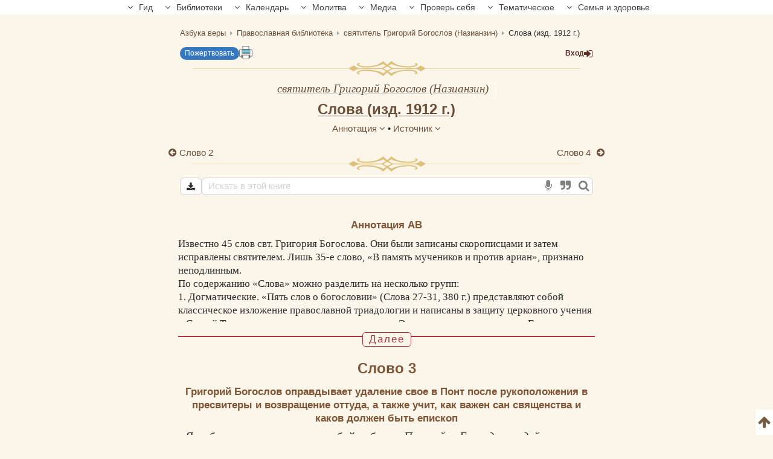

--- FILE ---
content_type: text/html; charset=UTF-8
request_url: https://azbyka.ru/otechnik/Grigorij_Bogoslov/slovo/3
body_size: 88580
content:
<!DOCTYPE html>
<html lang="ru" prefix="og:http://ogp.me/ns#">
    <head>
        <meta charset="UTF-8" />
        <meta name="viewport" content="width=device-width, initial-scale=1.0">
        <meta name="mobile-web-app-capable" content="yes">
        <meta name="apple-mobile-web-app-capable" content="yes">
        <meta name="theme-color" content="#f3e8d1">

                        
        <title>Слова (изд. 1912 г.), 3 - святитель Григорий Богослов (Назианзин) - читать, скачать</title>
        <meta name="description" content="Слово 3. Слово 3. Труд «Слова (изд. 1912 г.)» святитель Григорий Богослов (Назианзин). Большинство произведений библиотеки можно скачать в форматах EPUB, PDF.| часть 3 из 45">

        <meta property="og:type" content="website" />
                    <meta property="og:url" content="https://azbyka.ru/otechnik/Grigorij_Bogoslov/slovo/3" />
                <meta property="og:image" content="/otechnik/assets/images/otechnik_xl-4OJ2HvE.png">
        <meta property="og:title" content="Слова (изд. 1912 г.), 3 - святитель Григорий Богослов (Назианзин) - читать, скачать">
        <meta property="og:description" content="Слово 3. Слово 3. Труд «Слова (изд. 1912 г.)» святитель Григорий Богослов (Назианзин). Большинство произведений библиотеки можно скачать в форматах EPUB, PDF.| часть 3 из 45">
        <meta property="og:locale" content="ru_RU" />
        <meta property="og:site_name" content="Православный портал «Азбука веры»" />

        <link rel="image_src" href="/otechnik/assets/images/otechnik_xl-4OJ2HvE.png">
        <link rel="icon" type="image/svg+xml" href="/otechnik/assets/images/fav/favicon-A5R_hmk.svg">
        <link rel="apple-touch-icon" sizes="57x57" href="/otechnik/assets/images/fav/apple-icon-57x57-_9HDHdK.png">
        <link rel="apple-touch-icon" sizes="60x60" href="/otechnik/assets/images/fav/apple-icon-60x60-cbkRzav.png">
        <link rel="apple-touch-icon" sizes="72x72" href="/otechnik/assets/images/fav/apple-icon-72x72-t4QgCsu.png">
        <link rel="apple-touch-icon" sizes="76x76" href="/otechnik/assets/images/fav/apple-icon-76x76-hJSgtAB.png">
        <link rel="apple-touch-icon" sizes="114x114" href="/otechnik/assets/images/fav/apple-icon-114x114-Y3OVj_k.png">
        <link rel="apple-touch-icon" sizes="120x120" href="/otechnik/assets/images/fav/apple-icon-120x120-09NiwII.png">
        <link rel="apple-touch-icon" sizes="144x144" href="/otechnik/assets/images/fav/apple-icon-144x144-GLIq3a7.png">
        <link rel="apple-touch-icon" sizes="152x152" href="/otechnik/assets/images/fav/apple-icon-152x152-1B25aYj.png">
        <link rel="apple-touch-icon" sizes="180x180" href="/otechnik/assets/images/fav/apple-icon-180x180-Pa2_3Dp.png">
        <link rel="icon" type="image/png" sizes="192x192" href="/otechnik/assets/images/fav/android-icon-192x192-NS2lhzF.png">
        <link rel="icon" type="image/png" sizes="32x32" href="/otechnik/assets/images/fav/favicon-32x32-P6SURSo.png">
        <link rel="icon" type="image/png" sizes="96x96" href="/otechnik/assets/images/fav/favicon-96x96-S97TIGs.png">
        <link rel="icon" type="image/png" sizes="16x16" href="/otechnik/assets/images/fav/favicon-16x16-ysd_XRi.png">
        <link rel="manifest" href="/otechnik/assets/images/fav/manifest-7vTAyAy.json">
        <meta name="msapplication-TileColor" content="#f3e8d1">
        <meta name="msapplication-TileImage" content="/otechnik/assets/images/fav/ms-icon-144x144-9Cb3EtC.png">

        <link rel="canonical" href="https://azbyka.ru/otechnik/Grigorij_Bogoslov/slovo/3">
                <link rel="stylesheet" href="/otechnik/settings/css">

    <link rel="stylesheet" href="/otechnik/assets/styles/masha-8h3Fck1.css">
    <link rel="stylesheet" href="/otechnik/assets/styles/share-popup-eunNuSw.css">

            <script id="page-data" type="application/json">
        {"bookmarksPaths":[],"chapterCode":"3"}
    </script>
    <script type="text/javascript">
		window.print_css = '/otechnik/assets/styles/book/print-IaSgnhO.css';
        window.site_auth = 
            window.az_book_ready = true;
        var bg_bibrefs = {ajaxurl: '//ajax.azbyka.ru/bibrefs', content: '#content', preq: 0};
        var azStat = {
            'stati_type_1': 'author',
            'stati_id_1': '703',
            'stati_type_2': 'book',
            'stati_id_2': '8745',
        };
		
		var deferredModules = window.deferredModules || [];
		deferredModules.push('public-book-defer');
    </script>
    
<link rel="stylesheet" href="/otechnik/assets/styles/app-DrMQVkk.css">
<link rel="stylesheet" href="/otechnik/assets/styles/top-menu-eT1mZal.css">
<link rel="stylesheet" href="/otechnik/assets/styles/font-awesome-paJSq08.css">
<link rel="stylesheet" href="/otechnik/assets/styles/search-form-5DqVg1m.css">
<link rel="stylesheet" href="/otechnik/assets/styles/bibrefs-2AWuMus.css">
<link rel="stylesheet" href="/otechnik/assets/styles/book/book-base-CysR3V2.css">
<link rel="stylesheet" href="/otechnik/assets/styles/book/book-content-5DiQ1zS.css">
<link rel="stylesheet" href="/otechnik/assets/styles/book/inline-audio-G8pa-5d.css">
<link rel="stylesheet" href="/otechnik/assets/styles/book/highlight-menu-P-jHgMh.css">
<link rel="stylesheet" href="/otechnik/assets/styles/book/book-file-icons-mGTjEWA.css">
<link rel="stylesheet" href="/otechnik/assets/styles/retypos--zeSbeA.css">
<link rel="stylesheet" href="/otechnik/assets/styles/collapse-list-O4px8EI.css">
<script type="importmap">
{
    "imports": {
        "public": "/otechnik/assets/entry/public/public-_vcoAR2.js",
        "/otechnik/assets/styles/app.css": "data:application/javascript,",
        "/otechnik/assets/styles/top-menu.css": "data:application/javascript,",
        "/otechnik/assets/styles/font-awesome.css": "data:application/javascript,",
        "/otechnik/assets/styles/search-form.css": "data:application/javascript,",
        "/otechnik/assets/styles/bibrefs.css": "data:application/javascript,",
        "/otechnik/assets/bootstrap.js": "/otechnik/assets/bootstrap-n6pPg9W.js",
        "/otechnik/assets/js/public/totop-btn.js": "/otechnik/assets/js/public/totop-btn-MbAn6VB.js",
        "/otechnik/assets/js/public/statistic.js": "/otechnik/assets/js/public/statistic-mv_EsZ1.js",
        "/otechnik/assets/js/public/speech.js": "/otechnik/assets/js/public/speech-rXkBaUE.js",
        "/otechnik/assets/js/public/defer.js": "/otechnik/assets/js/public/defer-OEr3Xji.js",
        "/otechnik/assets/js/public/scroll-all.js": "/otechnik/assets/js/public/scroll-all-PJodH4d.js",
        "/otechnik/assets/js/public/seo.js": "/otechnik/assets/js/public/seo-QVlgAoS.js",
        "@symfony/stimulus-bundle": "/otechnik/assets/@symfony/stimulus-bundle/loader-UWc7qA_.js",
        "reconnecting-websocket": "/otechnik/assets/vendor/reconnecting-websocket/reconnecting-websocket.index-Jtz5nw1.js",
        "jquery": "/otechnik/assets/vendor/jquery/jquery.index-F_FRkG8.js",
        "@hotwired/stimulus": "/otechnik/assets/vendor/@hotwired/stimulus/stimulus.index-S4zNcea.js",
        "/otechnik/assets/@symfony/stimulus-bundle/controllers.js": "/otechnik/assets/@symfony/stimulus-bundle/controllers-VDFDrzE.js",
        "/otechnik/assets/controllers/top_menu_controller.js": "/otechnik/assets/controllers/top_menu_controller-pxtHLYM.js",
        "/otechnik/assets/controllers/author/book_controller.js": "/otechnik/assets/controllers/author/book_controller-NL0ZIt7.js",
        "/otechnik/assets/controllers/profile/quotes_sort_controller.js": "/otechnik/assets/controllers/profile/quotes_sort_controller-DdnyCWV.js",
        "/otechnik/assets/controllers/profile/quote_controller.js": "/otechnik/assets/controllers/profile/quote_controller-Sicp9Hd.js",
        "/otechnik/assets/controllers/profile/notes_controller.js": "/otechnik/assets/controllers/profile/notes_controller-RrsSl_e.js",
        "/otechnik/assets/controllers/profile/summary_controller.js": "/otechnik/assets/controllers/profile/summary_controller-8VBFuoR.js",
        "/otechnik/assets/controllers/profile/favorites_controller.js": "/otechnik/assets/controllers/profile/favorites_controller-3GK-H-F.js",
        "/otechnik/assets/controllers/profile/reading_controller.js": "/otechnik/assets/controllers/profile/reading_controller-sBRnIUk.js",
        "/otechnik/assets/controllers/profile/delete_actions_controller.js": "/otechnik/assets/controllers/profile/delete_actions_controller-RyuuvjE.js",
        "/otechnik/assets/controllers/profile/user_settings_controller.js": "/otechnik/assets/controllers/profile/user_settings_controller-QPlyAtl.js",
        "/otechnik/assets/controllers/annotation_controller.js": "/otechnik/assets/controllers/annotation_controller-OFknFff.js",
        "/otechnik/assets/controllers/book/summaries_panel_controller.js": "/otechnik/assets/controllers/book/summaries_panel_controller-UT7bEEA.js",
        "/otechnik/assets/controllers/book/highlight_menu_controller.js": "/otechnik/assets/controllers/book/highlight_menu_controller-WtnkuGS.js",
        "/otechnik/assets/controllers/book/bottom_menu_controller.js": "/otechnik/assets/controllers/book/bottom_menu_controller-8UuCScB.js",
        "/otechnik/assets/controllers/admin/book_associations_controller.js": "/otechnik/assets/controllers/admin/book_associations_controller-z7N2u8e.js",
        "/otechnik/assets/controllers/search/autocomplete_controller.js": "/otechnik/assets/controllers/search/autocomplete_controller-tH03TlG.js",
        "/otechnik/assets/controllers/search/syntax_menu_controller.js": "/otechnik/assets/controllers/search/syntax_menu_controller-secds39.js",
        "notification": "/otechnik/assets/js/public/notification-wvEK_vu.js",
        "public-book-page": "/otechnik/assets/entry/public/public-book-page-3iTIDZ7.js",
        "/otechnik/assets/styles/book/book-base.css": "data:application/javascript,",
        "/otechnik/assets/styles/book/book-content.css": "data:application/javascript,",
        "/otechnik/assets/styles/book/inline-audio.css": "data:application/javascript,",
        "/otechnik/assets/styles/book/highlight-menu.css": "data:application/javascript,",
        "/otechnik/assets/js/public/load-more-text-btn.js": "/otechnik/assets/js/public/load-more-text-btn-J1o7V-4.js",
        "/otechnik/assets/styles/book/book-file-icons.css": "data:application/javascript,",
        "/otechnik/assets/js/public/book/book-text-indent.js": "/otechnik/assets/js/public/book/book-text-indent-zK8YY16.js",
        "/otechnik/assets/js/public/book/book-common.js": "/otechnik/assets/js/public/book/book-common-bpco4Mj.js",
        "/otechnik/assets/js/public/book/scroll.js": "/otechnik/assets/js/public/book/scroll-hBTHw14.js",
        "/otechnik/assets/js/public/book/inline-audio.js": "/otechnik/assets/js/public/book/inline-audio-nPea0nJ.js",
        "/otechnik/assets/js/public/print.js": "/otechnik/assets/js/public/print-tBxZlRs.js",
        "/otechnik/assets/js/public/collapse-list.js": "/otechnik/assets/js/public/collapse-list-lCa_50d.js",
        "/otechnik/assets/styles/retypos.css": "data:application/javascript,",
        "/otechnik/assets/styles/collapse-list.css": "data:application/javascript,",
        "es6-shim": "/otechnik/assets/vendor/es6-shim/es6-shim.index-_SEvxF2.js",
        "ea-flash": "/otechnik/assets/js/admin/ea-flash-cvd3yTa.js",
        "admin": "/otechnik/assets/entry/admin/admin-BswLUyX.js",
        "/otechnik/assets/controllers/book/cackle_widget_controller.js": "/otechnik/assets/controllers/book/cackle_widget_controller-WnA-4dT.js",
        "/otechnik/assets/controllers/admin/sortable_controller.js": "/otechnik/assets/controllers/admin/sortable_controller-EWRNSDI.js",
        "/otechnik/assets/js/public/metrica-yandex.js": "/otechnik/assets/js/public/metrica-yandex-a59zljH.js",
        "public-defer": "/otechnik/assets/entry/public/public-defer-hDvI5cc.js",
        "public-book-defer": "/otechnik/assets/entry/public/public-book-defer-RMM2xk4.js",
        "/otechnik/assets/js/public/bg_bibrefs.js": "/otechnik/assets/js/public/bg_bibrefs-9Ce5i40.js",
        "/otechnik/assets/js/public/retypos.js": "/otechnik/assets/js/public/retypos-IMT0f-r.js",
        "public-author-page": "/otechnik/assets/entry/public/public-author-page-ZcDkj6O.js",
        "/otechnik/assets/styles/author-base.css": "data:application/javascript,document.head.appendChild%28Object.assign%28document.createElement%28%22link%22%29%2C%7Brel%3A%22stylesheet%22%2Chref%3A%22%2Fotechnik%2Fassets%2Fstyles%2Fauthor-base-7wxJjaQ.css%22%7D%29%29",
        "/otechnik/assets/styles/book-list.css": "data:application/javascript,document.head.appendChild%28Object.assign%28document.createElement%28%22link%22%29%2C%7Brel%3A%22stylesheet%22%2Chref%3A%22%2Fotechnik%2Fassets%2Fstyles%2Fbook-list-6Z2Nu0B.css%22%7D%29%29",
        "public-index-page": "/otechnik/assets/entry/public/public-index-page-maoG0wF.js",
        "public-chronicle-page": "/otechnik/assets/entry/public/public-chronicle-page-PNecEc8.js",
        "/otechnik/assets/styles/public/pages/chronicle.css": "data:application/javascript,document.head.appendChild%28Object.assign%28document.createElement%28%22link%22%29%2C%7Brel%3A%22stylesheet%22%2Chref%3A%22%2Fotechnik%2Fassets%2Fstyles%2Fpublic%2Fpages%2Fchronicle-j9J0_TM.css%22%7D%29%29",
        "public-profile-page": "/otechnik/assets/entry/public/public-profile-page-6hzxXRG.js",
        "/otechnik/assets/styles/profile.css": "data:application/javascript,document.head.appendChild%28Object.assign%28document.createElement%28%22link%22%29%2C%7Brel%3A%22stylesheet%22%2Chref%3A%22%2Fotechnik%2Fassets%2Fstyles%2Fprofile-iEurv3o.css%22%7D%29%29",
        "public-set-page": "/otechnik/assets/entry/public/public-set-page-XfhwsCj.js",
        "/otechnik/assets/styles/set.css": "data:application/javascript,document.head.appendChild%28Object.assign%28document.createElement%28%22link%22%29%2C%7Brel%3A%22stylesheet%22%2Chref%3A%22%2Fotechnik%2Fassets%2Fstyles%2Fset-g7s4MX6.css%22%7D%29%29",
        "public-search-syntax": "/otechnik/assets/entry/public/public-search-syntax-VpYL-w2.js",
        "/otechnik/assets/styles/search-syntax.css": "data:application/javascript,document.head.appendChild%28Object.assign%28document.createElement%28%22link%22%29%2C%7Brel%3A%22stylesheet%22%2Chref%3A%22%2Fotechnik%2Fassets%2Fstyles%2Fsearch-syntax-5Qj0S80.css%22%7D%29%29",
        "@hotwired/turbo": "/otechnik/assets/vendor/@hotwired/turbo/turbo.index-pT15T6h.js",
        "admin-lte": "/otechnik/assets/vendor/admin-lte/admin-lte.index-Yk7l26o.js",
        "admin-lte/dist/css/adminlte.min.css": "data:application/javascript,document.head.appendChild%28Object.assign%28document.createElement%28%22link%22%29%2C%7Brel%3A%22stylesheet%22%2Chref%3A%22%2Fotechnik%2Fassets%2Fvendor%2Fadmin-lte%2Fdist%2Fcss%2Fadminlte.min-zNLrU7V.css%22%7D%29%29",
        "select2": "/otechnik/assets/vendor/select2/select2.index-uwPBMiK.js",
        "select2/dist/css/select2.min.css": "data:application/javascript,document.head.appendChild%28Object.assign%28document.createElement%28%22link%22%29%2C%7Brel%3A%22stylesheet%22%2Chref%3A%22%2Fotechnik%2Fassets%2Fvendor%2Fselect2%2Fdist%2Fcss%2Fselect2.min-hfD4X29.css%22%7D%29%29",
        "@ttskch/select2-bootstrap4-theme/dist/select2-bootstrap4.min.css": "data:application/javascript,document.head.appendChild%28Object.assign%28document.createElement%28%22link%22%29%2C%7Brel%3A%22stylesheet%22%2Chref%3A%22%2Fotechnik%2Fassets%2Fvendor%2F%40ttskch%2Fselect2-bootstrap4-theme%2Fdist%2Fselect2-bootstrap4.min-XryCWy9.css%22%7D%29%29",
        "icheck-bootstrap": "/otechnik/assets/vendor/icheck-bootstrap/icheck-bootstrap.index-hYcGZjp.js",
        "icheck-bootstrap/icheck-bootstrap.min.css": "data:application/javascript,document.head.appendChild%28Object.assign%28document.createElement%28%22link%22%29%2C%7Brel%3A%22stylesheet%22%2Chref%3A%22%2Fotechnik%2Fassets%2Fvendor%2Ficheck-bootstrap%2Ficheck-bootstrap.min-QBrYePt.css%22%7D%29%29",
        "bs-custom-file-input": "/otechnik/assets/vendor/bs-custom-file-input/bs-custom-file-input.index-MrfkvGA.js",
        "transliteration": "/otechnik/assets/vendor/transliteration/transliteration.index-tlo-B1m.js",
        "masha": "/otechnik/assets/vendor/masha/masha.index-K3WDlb0.js",
        "jquery.autocomplete": "/otechnik/assets/vendor/jquery.autocomplete/jquery.autocomplete.index-oztAgdG.js",
        "sortablejs": "/otechnik/assets/vendor/sortablejs/sortablejs.index-Ym5JFHY.js"
    }
}
</script><script>
if (!HTMLScriptElement.supports || !HTMLScriptElement.supports('importmap')) (function () {
    const script = document.createElement('script');
    script.src = '/otechnik/assets/vendor/es-module-shims/es-module-shims.index-Bu-FLnU.js';
    
    document.head.appendChild(script);
})();
</script>
<link rel="modulepreload" href="/otechnik/assets/entry/public/public-_vcoAR2.js">
<link rel="modulepreload" href="/otechnik/assets/bootstrap-n6pPg9W.js">
<link rel="modulepreload" href="/otechnik/assets/js/public/totop-btn-MbAn6VB.js">
<link rel="modulepreload" href="/otechnik/assets/js/public/statistic-mv_EsZ1.js">
<link rel="modulepreload" href="/otechnik/assets/js/public/speech-rXkBaUE.js">
<link rel="modulepreload" href="/otechnik/assets/js/public/defer-OEr3Xji.js">
<link rel="modulepreload" href="/otechnik/assets/js/public/scroll-all-PJodH4d.js">
<link rel="modulepreload" href="/otechnik/assets/js/public/seo-QVlgAoS.js">
<link rel="modulepreload" href="/otechnik/assets/@symfony/stimulus-bundle/loader-UWc7qA_.js">
<link rel="modulepreload" href="/otechnik/assets/vendor/reconnecting-websocket/reconnecting-websocket.index-Jtz5nw1.js">
<link rel="modulepreload" href="/otechnik/assets/vendor/jquery/jquery.index-F_FRkG8.js">
<link rel="modulepreload" href="/otechnik/assets/vendor/@hotwired/stimulus/stimulus.index-S4zNcea.js">
<link rel="modulepreload" href="/otechnik/assets/@symfony/stimulus-bundle/controllers-VDFDrzE.js">
<link rel="modulepreload" href="/otechnik/assets/controllers/top_menu_controller-pxtHLYM.js">
<link rel="modulepreload" href="/otechnik/assets/controllers/author/book_controller-NL0ZIt7.js">
<link rel="modulepreload" href="/otechnik/assets/controllers/profile/quotes_sort_controller-DdnyCWV.js">
<link rel="modulepreload" href="/otechnik/assets/controllers/profile/quote_controller-Sicp9Hd.js">
<link rel="modulepreload" href="/otechnik/assets/controllers/profile/notes_controller-RrsSl_e.js">
<link rel="modulepreload" href="/otechnik/assets/controllers/profile/summary_controller-8VBFuoR.js">
<link rel="modulepreload" href="/otechnik/assets/controllers/profile/favorites_controller-3GK-H-F.js">
<link rel="modulepreload" href="/otechnik/assets/controllers/profile/reading_controller-sBRnIUk.js">
<link rel="modulepreload" href="/otechnik/assets/controllers/profile/delete_actions_controller-RyuuvjE.js">
<link rel="modulepreload" href="/otechnik/assets/controllers/profile/user_settings_controller-QPlyAtl.js">
<link rel="modulepreload" href="/otechnik/assets/controllers/annotation_controller-OFknFff.js">
<link rel="modulepreload" href="/otechnik/assets/controllers/book/summaries_panel_controller-UT7bEEA.js">
<link rel="modulepreload" href="/otechnik/assets/controllers/book/highlight_menu_controller-WtnkuGS.js">
<link rel="modulepreload" href="/otechnik/assets/controllers/book/bottom_menu_controller-8UuCScB.js">
<link rel="modulepreload" href="/otechnik/assets/controllers/admin/book_associations_controller-z7N2u8e.js">
<link rel="modulepreload" href="/otechnik/assets/controllers/search/autocomplete_controller-tH03TlG.js">
<link rel="modulepreload" href="/otechnik/assets/controllers/search/syntax_menu_controller-secds39.js">
<link rel="modulepreload" href="/otechnik/assets/js/public/notification-wvEK_vu.js">
<link rel="modulepreload" href="/otechnik/assets/entry/public/public-book-page-3iTIDZ7.js">
<link rel="modulepreload" href="/otechnik/assets/js/public/load-more-text-btn-J1o7V-4.js">
<link rel="modulepreload" href="/otechnik/assets/js/public/book/book-text-indent-zK8YY16.js">
<link rel="modulepreload" href="/otechnik/assets/js/public/book/book-common-bpco4Mj.js">
<link rel="modulepreload" href="/otechnik/assets/js/public/book/scroll-hBTHw14.js">
<link rel="modulepreload" href="/otechnik/assets/js/public/book/inline-audio-nPea0nJ.js">
<link rel="modulepreload" href="/otechnik/assets/js/public/print-tBxZlRs.js">
<link rel="modulepreload" href="/otechnik/assets/js/public/collapse-list-lCa_50d.js">
<link rel="modulepreload" href="/otechnik/assets/vendor/es6-shim/es6-shim.index-_SEvxF2.js">
<script type="module">import 'public';import 'public-book-page';</script>

        <script type="text/javascript">
            var PROJECT = 'otechnik';
        </script>

    </head>

    <body class="bg-public">
                <script>
        window.tinymceAdditionalConfig = {
            license_key: 'gpl',
            language_url: '/otechnik/assets/js/langs/ru-2NCEzcr.js',
            language: 'ru',
            branding: false,
            forced_root_block: 'div',
            relative_urls: false,
            remove_script_host: false,
            convert_urls: false
        }
    </script>
    <div id="loading_screen" style="display:none"><img src="/otechnik/assets/images/ajax-loader-lQt1n_N.gif" alt=""></div>
    <div id="top"></div>
    <div data-controller="top-menu">
    <nav id="nav-box" data-top-menu-target="navBox">
        <ul id="main-nav" class="nav">
            <li class="menu-item menu-item-has-children current-menu-ancestor" data-top-menu-target="menuItem" data-action="click->top-menu#toggleMenuItem">
                <span class="link"><i class="fa fa-angle-down"></i> Гид</span>
                <ul class="sub-menu">
                    <li class="menu-item"><a href="https://azbyka.ru/gid"><i class="fa fa-question-circle-o" aria-hidden="true"></i> Гид по порталу</a></li>
                    <li class="menu-item current-menu-item"><a href="https://azbyka.ru/"><i class="fa fa-bars" aria-hidden="true"></i> Главная</a></li>
                    <li class="menu-item"><a href="https://azbyka.ru/drevo-sajta"><i class="fa fa-sitemap" aria-hidden="true"></i> Древо портала</a></li>
                    <li class="menu-item"><a href="https://azbyka.ru/s-chego-nachat"><i class="fa fa-user-plus" aria-hidden="true"></i> С чего начать</a></li>
                    <li class="menu-item"><a href="https://t.me/AzbykaruBot"><i class="fa fa-search" aria-hidden="true"></i> TG бот</a></li>
                    <li class="menu-item"><a href="https://chats.viber.com/azbykarubot"><i class="fa fa-volume-control-phone" aria-hidden="true"></i> Viber бот</a></li>
                </ul>
            </li>
            <li class="menu-item menu-item-has-children" data-top-menu-target="menuItem" data-action="click->top-menu#toggleMenuItem">
                <span class="link"><i class="fa fa-angle-down"></i> Библиотеки</span>
                <ul class="sub-menu">
                    <li class="menu-item"><a href="https://azbyka.ru/biblia/"><i class="fa fa-book" aria-hidden="true"></i> Библия</a></li>
                    <li class="menu-item"><a href="https://azbyka.ru/otechnik/"><i class="fa fa-files-o" aria-hidden="true"></i> «Отечник»</a></li>
                    <li class="menu-item"><a href="https://azbyka.ru/fiction/"><i class="fa fa-copyright" aria-hidden="true"></i> Художественная литература</a></li>
                    <li class="menu-item"><a href="https://azbyka.ru/pravo/"><i class="fa fa-balance-scale" aria-hidden="true"></i> Церковное право</a></li>
                    <li class="menu-item"><a href="https://azbyka.ru/dictionary"><i class="fa fa-graduation-cap" aria-hidden="true"></i> Энциклопедия</a></li>
                </ul>
            </li>
            <li class="menu-item menu-item-has-children" data-top-menu-target="menuItem" data-action="click->top-menu#toggleMenuItem">
                <span class="link"><i class="fa fa-angle-down"></i> Календарь</span>
                <ul class="sub-menu">
                    <li class="menu-item"><a href="https://azbyka.ru/days/"><i class="fa fa-calendar" aria-hidden="true"></i> Календарь</a></li>
    				<li class="menu-item"><a href="https://azbyka.ru/days/p-audio-calendar"><i class="fa headphones" aria-hidden="true"></i> Аудиокалендарь</a></li>
                    <li class="menu-item m-hide"><a href="https://azbyka.ru/extension"><i class="fa fa-chrome" aria-hidden="true"></i> Расширение Chrome</a></li>
                </ul>
            </li>
            <li class="menu-item menu-item-has-children" data-top-menu-target="menuItem" data-action="click->top-menu#toggleMenuItem">
                <span class="link"><i class="fa fa-angle-down"></i> Молитва</span>
                <ul class="sub-menu">
                    <li class="menu-item"><a href="https://azbyka.ru/palomnik/"><i class="fa fa-globe" aria-hidden="true"></i> Азбука паломника</a></li>
                    <li class="menu-item"><a href="https://azbyka.ru/kliros/"><i class="fa fa-music" aria-hidden="true"></i> Азбука певческая</a></li>
                    <li class="menu-item"><a href="https://azbyka.ru/worships/"><i class="fa fa-file-text" aria-hidden="true"></i> Богослужение сегодня</a></li>
                    <li class="menu-item"><a href="https://azbyka.ru/chaso-slov/"><i class="fa fa-clock-o" aria-hidden="true"></i> Молимся по часам</a></li>
                    <li class="menu-item"><a href="https://azbyka.ru/molitvoslov/"><i class="fa fa-fire" aria-hidden="true"></i> Молитвослов</a></li>
                    <li class="menu-item"><a href="https://azbyka.ru/bogosluzhenie/"><i class="fa fa-bell" aria-hidden="true"></i> Переводы Богослужений</a></li>
                    <li class="menu-item"><a href="https://azbyka.ru/psalms/"><i class="fa fa-group" aria-hidden="true"></i> Читаем Псалтирь</a></li>
                </ul>
            </li>
            <li class="menu-item menu-item-has-children" data-top-menu-target="menuItem" data-action="click->top-menu#toggleMenuItem">
                <span class="link"><i class="fa fa-angle-down"></i> Медиа</span>
                <ul class="sub-menu">
                    <li class="menu-item"><a href="https://azbyka.ru/news"><i class="fa fa-newspaper-o" aria-hidden="true"></i> Азбука новостей</a></li>
                    <li class="menu-item"><a href="https://azbyka.ru/foto/"><i class="fa fa-camera-retro" aria-hidden="true"></i> Азбука фото</a></li>
                    <li class="menu-item"><a href="https://azbyka.ru/audio/"><i class="fa fa-volume-up" aria-hidden="true"></i> Аудио</a></li>
                    <li class="menu-item"><a href="https://azbyka.ru/video/"><i class="fa fa-video-camera" aria-hidden="true"></i> Видео</a></li>
                    <li class="menu-item"><a href="https://azbyka.ru/bozhestvennaja-liturgija"><i class="fa fa-bell" aria-hidden="true"></i> Литургия</a></li>
                    <li class="menu-item"><a href="https://azbyka.ru/audio/radio.html"><i class="fa fa-volume-up" aria-hidden="true"></i> Радио</a></li>
                    <li class="menu-item"><a href="https://azbyka.ru/bogosluzhenie-online"><i class="fa fa-video-camera" aria-hidden="true"></i> Трансляция из храма</a></li>
                    <li class="menu-item"><a href="https://azbyka.ru/parkhomenko/foto/"><i class="fa fa-camera" aria-hidden="true"></i> Фоторассказы</a></li>
                    <li class="menu-item"><a href="https://azbyka.ru/life/"><i class="fa fa-road" aria-hidden="true"></i> Христианская жизнь</a></li>
                    <li class="menu-item"><a href="https://azbyka.ru/telegram-kanaly"><i class="fa fa-telegram" aria-hidden="true"></i> TG-каналы</a></li>
                    <li class="menu-item"><a href="https://azbyka.ru/viber-kanaly"><i class="fa fa-volume-control-phone" aria-hidden="true"></i> Viber-каналы</a></li>
                    <li class="menu-item"><a href="https://azbyka.ru/whatsapp-kanaly"><i class="fa fa-whatsapp" aria-hidden="true"></i> Whatsapp</a></li>
                </ul>
            </li>
            <li class="menu-item menu-item-has-children" data-top-menu-target="menuItem" data-action="click->top-menu#toggleMenuItem">
                <span class="link"><i class="fa fa-angle-down"></i> Проверь себя</span>
                <ul class="sub-menu">
                    <li class="menu-item"><a href="https://azbyka.ru/quiz/"><i class="fa fa-code-fork" aria-hidden="true"></i> Квизы</a></li>
                    <li class="menu-item"><a href="https://azbyka.ru/crosswords/"><i class="fa fa-pencil" aria-hidden="true"></i> Кроссворды</a></li>
                    <li class="menu-item"><a href="https://azbyka.ru/test/"><i class="fa fa-check-square-o" aria-hidden="true"></i> Обучающие тесты</a></li>
                    <li class="menu-item"><a href="https://azbyka.ru/viktorina/"><i class="fa fa-image" aria-hidden="true"></i> Фотовикторины</a></li>
    				<li class="menu-item"><a href="https://azbyka.ru/games/"><i class="fa fa-gamepad" aria-hidden="true"></i> Игры</a></li>
                </ul>
            </li>
            <li class="menu-item menu-item-has-children" data-top-menu-target="menuItem" data-action="click->top-menu#toggleMenuItem">
                <span class="link"><i class="fa fa-angle-down"></i> Тематическое</span>
                <ul class="sub-menu">
                    <li class="menu-item"><a href="https://azbyka.ru/death/"><i class="fa fa-cloud-upload" aria-hidden="true"></i> Азбука бессмертия</a></li>
                    <li class="menu-item"><a href="https://azbyka.ru/art/"><i class="fa fa-paint-brush" aria-hidden="true"></i> Азбука искусства</a></li>
                    <li class="menu-item"><a href="https://azbyka.ru/apokalipsis/"><i class="fa fa-font" aria-hidden="true"></i> Апокалипсис</a></li>
                    <li class="menu-item"><a href="https://azbyka.ru/vopros/"><i class="fa fa-question-circle" aria-hidden="true"></i> Вопросы и ответы</a></li>
    				<li class="menu-item"><a href="https://azbyka.ru/ikona/"><i class="fa fa-plus-square" aria-hidden="true"></i> Иконы</a></li>
                    <li class="menu-item"><a href="https://azbyka.ru/katehizacija/"><i class="fa fa-bullhorn" aria-hidden="true"></i> Катехизация</a></li>
                    <li class="menu-item"><a href="https://azbyka.ru/way/"><i class="fa fa-location-arrow" aria-hidden="true"></i> Мой путь к Богу</a></li>
                    <li class="menu-item"><a href="https://azbyka.ru/opros/"><i class="fa fa-bar-chart" aria-hidden="true"></i> Опросы</a></li>
                    <li class="menu-item"><a href="https://azbyka.ru/shemy/"><i class="fa fa-table" aria-hidden="true"></i> Пособия</a></li>
                    <li class="menu-item"><a href="https://azbyka.ru/propovedi/"><i class="fa fa-pencil" aria-hidden="true"></i> Проповеди</a></li>
                    <li class="menu-item"><a href="https://sueverie.net/"><i class="fa fa-street-view" aria-hidden="true"></i> Суеверие.нет</a></li>
                    <li class="menu-item"><a href="https://azbyka.ru/forum/"><i class="fa fa-comments-o" aria-hidden="true"></i> Форум</a></li>
                    <li class="menu-item"><a href="https://azbyka.ru/quotes"><i class="fa fa-bookmark" aria-hidden="true"></i> Цитаты Св. отцов</a></li>
                    <li class="menu-item"><a href="https://azbyka.ru/chinaorthodox/"><i class="fa fa-handshake-o" aria-hidden="true"></i> 东正教信仰入门</a></li>
                </ul>
            </li>
            <li class="menu-item menu-item-has-children" data-top-menu-target="menuItem" data-action="click->top-menu#toggleMenuItem">
                <span class="link"><i class="fa fa-angle-down"></i> Семья и здоровье</span>
                <ul class="sub-menu">
                    <li class="menu-item"><a href="https://azbyka.ru/znakomstva/"><i class="fa fa-link" aria-hidden="true"></i> Азбука верности</a></li>
                    <li class="menu-item"><a href="https://azbyka.ru/deti/"><i class="fa fa-child" aria-hidden="true"></i> Азбука воспитания</a></li>
                    <li class="menu-item"><a href="https://azbyka.ru/zdorovie/"><i class="fa fa-medkit" aria-hidden="true"></i> Азбука здоровья</a></li>
                    <li class="menu-item"><a href="https://azbyka.ru/recept/"><i class="fa fa-cutlery" aria-hidden="true"></i> Азбука рецептов</a></li>
                    <li class="menu-item"><a href="https://azbyka.ru/garden/"><i class="fa fa-envira" aria-hidden="true"></i> Азбука садовода</a></li>
                    <li class="menu-item"><a href="https://azbyka.ru/semya/"><i class="fa fa-home" aria-hidden="true"></i> Азбука супружества</a></li>
                </ul>
            </li>
        </ul>
    </nav>

        <div id="top_menu" class="fixed z-10 inset-x-0 top-0 flex md:hidden transform transition-transform duration-300" data-top-menu-target="mobileMenu">
        <a class="menu-item grow text-center p-1 cursor-pointer bg-[var(--widget-bg)] text-[var(--link-color)] hover:bg-[var(--link-color)] hover:text-[var(--widget-bg)]" href="https://azbyka.ru/otechnik/"><i class="fa fa-bars"></i></a>
        <span class="menu-item grow text-center p-1 cursor-pointer bg-[var(--widget-bg)] text-[var(--link-color)] hover:bg-[var(--link-color)] hover:text-[var(--widget-bg)]" data-action="click->top-menu#navBoxToggle"><i class="fa fa-sitemap"></i></span>
        <span class="menu-item grow text-center p-1 cursor-pointer bg-[var(--widget-bg)] text-[var(--link-color)] hover:bg-[var(--link-color)] hover:text-[var(--widget-bg)]" data-action="click->top-menu#goToSearch"><i class="fa fa-search"></i></span>
        <a class="menu-item grow text-center p-1 cursor-pointer bg-[var(--widget-bg)] text-[var(--link-color)] hover:bg-[var(--link-color)] hover:text-[var(--widget-bg)]" href="https://azbyka.ru/otechnik/profile"><i class="fa fa-user-o"></i></a>
            </div>
</div>
        <div id="content-wrapper" class="mt-5 md:mt-0">
        <header>
            <div class="book-view-wrapper container-book">
        <section
                class="text flex flex-col page-grid"
        >
            <div class="noprint head-block">

                                                                                                        
<ul class="breadcrumbs" itemscope="" itemtype="https://schema.org/BreadcrumbList">
        
    <li itemprop="itemListElement" itemscope="" itemtype="https://schema.org/ListItem">
        <a itemprop="item" class="color-public-2" href="https://azbyka.ru/" title="Азбука веры">
            <span itemprop="name">Азбука веры</span>
        </a>
        <meta itemprop="position" content="1">
    </li>
    <li itemprop="itemListElement" itemscope="" itemtype="https://schema.org/ListItem">
                            <a itemprop="item" href="https://azbyka.ru/otechnik/" class="color-public-2" title="Православная библиотека">
                            <span itemprop="name" title="Православная библиотека" content="📜 Библиотека" >Православная библиотека</span>
            <meta itemprop="position" content="2">
        
            </a>
            </li>
                        <li itemprop="itemListElement" itemscope="" itemtype="https://schema.org/ListItem">
                                                    <a itemprop="item" href="/otechnik/Grigorij_Bogoslov/" class="color-public-2" title="святитель Григорий Богослов (Назианзин)">
                                            <span itemprop="name">святитель Григорий Богослов (Назианзин)</span>
                    <meta itemprop="position" content="3">
                
                    </a>
                            </li>
                    <li itemprop="itemListElement" itemscope="" itemtype="https://schema.org/ListItem">
                                                                        <span itemprop="name">Слова (изд. 1912 г.)</span>
                    <meta itemprop="position" content="4">
                
                            </li>
            </ul>

                <div class="header-row">
                                            <a class="help-btn header-help-btn" href="//azbyka.ru/kak-pomoch">Пожертвовать</a>
                    

                                            <span class="print" onclick="azPrint();">
                            <img src="/otechnik/assets/images/svg/printer-HUVAoLJ.svg"
                                 width="25" alt="Распечатать" title="Распечатать">
                        </span>
                                        <div class="ml-auto">
                        <div class="hidden md:flex flex text-xs font-bold py-0.5 px-2 self-center header__user-actions">
        <a rel="nofollow" href="//azbyka.ru/auth?reflink=https%3A%2F%2Fazbyka.ru%2Fotechnik%2FGrigorij_Bogoslov%2Fslovo%2F3">Вход <i class="fa fa-sign-in"></i></a>
    </div>
                    </div>
                </div>

            </div>

            <div class="divider"></div>

            <div class="avtor text-center">
            <a class="color-public-2 book-author"
                href="/otechnik/Grigorij_Bogoslov/">
            святитель Григорий Богослов (Назианзин)
            </a>
        <span class="author_denomination"></span>
</div>

                                                    
                            <div class="as-h1">
                                        <a href="https://azbyka.ru/otechnik/Grigorij_Bogoslov/slovo/">
                        Слова (изд. 1912 г.)
                    </a>
                
                </div>
            
                            <p class="vd-top text-center book-source">
                                            <a href="#annotation">
                            <span rel="3"></span>Аннотация <i class="fa fa-angle-down"></i>
                        </a>
                                            
                                             • 
                        <a href="#source">
                            <span rel="3"></span>Источник <i class="fa fa-angle-down"></i>
                        </a>
                                    </p>
            
            
                                            <div class="book-nav">
                                                                        <span class="nav-part-left">
                                <a href="https://azbyka.ru/otechnik/Grigorij_Bogoslov/slovo/2">
                                    Слово 2
                                </a>
                            </span>
                                                                            <span class="nav-part-right">
                                <a href="https://azbyka.ru/otechnik/Grigorij_Bogoslov/slovo/4">
                                    Слово 4
                                </a>
                            </span>
                                                            </div>
            
            
            
            <div class="divider"></div>
            <div class="mb-3">
                



<form name="general_search" method="get" action="/otechnik/search" class="search-form">
                <div class="book-download">
        <div class="book-download-button button">
            <i class="fa fa-download"></i>
        </div>
        <ul class="book-download-panel panel">
                            <li><a href="https://azbyka.ru/otechnik/books/download/8745-%D0%A1%D0%BB%D0%BE%D0%B2%D0%B0-%28%D0%B8%D0%B7%D0%B4-1912-%D0%B3-%29.epub"
                    rel="nofollow"
                    class="epub"
                    title="EPUB – современный и продвинутый формат, поддерживаемый Apple. IPhone Ipad могут использовать приложение eBooks или другие приложения. Формат поддерживается на устройствах Android и Sony Reader."
                    target="_blank">epub</a></li>
                            <li><a href="https://azbyka.ru/otechnik/books/download/8745-%D0%A1%D0%BB%D0%BE%D0%B2%D0%B0-%28%D0%B8%D0%B7%D0%B4-1912-%D0%B3-%29.pdf"
                    rel="nofollow"
                    class="pdf"
                    title="PDF – кроссплатформенный формат электронных документов. Для просмотра можно использовать официальную бесплатную программу Adobe Reader, а также программы сторонних разработчиков. Документ в этом формате позволяет распечатать труд на принтере целиком."
                    target="_blank">pdf</a></li>
                            <li><a href="https://azbyka.ru/otechnik/books/original/8745-%D0%A1%D0%BB%D0%BE%D0%B2%D0%B0-%28%D0%B8%D0%B7%D0%B4-1912-%D0%B3-%29.pdf"
                    rel="nofollow"
                    class="Оригинал: "
                    title="Оригинальный файл труда в формате pdf"
                    target="_blank">Оригинал: 31 Мб</a></li>
                    </ul>
    </div>

            <div class="search-input-wrap" data-controller="search--autocomplete" data-search--autocomplete-url-value="/otechnik/context-search">
    <input type="search" id="general_search_queryString" name="general_search[queryString]" required="required" class="search-input peer form-control" placeholder="Искать в этой книге" data-search--autocomplete-target="input" data-action="input-&gt;search--autocomplete#onInput focus-&gt;search--autocomplete#onInput" />
    <div class="search__speech-input search-control"
		title="Голосовой ввод">
        <i class="fa fa-microphone align-middle" aria-hidden="false"></i>
    </div>
    <div data-controller="search--syntax-menu"
        data-action="click->search--syntax-menu#toggle"
        class="search-operators search-control"
        title="Поисковые операторы">
        <i class="fa fa-quote-right pt-px"></i>
        <ul
            class="search-operators-panel absolute panel hidden"
            data-search--syntax-menu-target="menu"
        >
        </ul>
    </div>
	<button type="submit" id="general_search_submit" name="general_search[submit]" class="search-form-button search-control btn" title="Искать"><i class="fa fa-search" aria-hidden="true"></i></button>
    <ul class="search__autocomplete-panel absolute panel hidden" 
        data-search--autocomplete-target="results"
    ></ul>
</div>
        <input type="hidden" id="general_search_searchIn" name="general_search[searchIn]" value="book" />
    <input type="hidden" id="general_search_targetId" name="general_search[targetId]" value="8745" />
</form>


            </div>
            
        </section>

    </div>

        </header>

        <main class="    container-book
    container-book-fluid
">
                    <section id="annotation" class="book-view-wrapper wrapper-public page-grid annotation collapse-list">
            <span class="as-h2 text-[var(--link-color)] mb-2">Аннотация АВ</span>
            <div>Известно 45 слов свт. Григория Богослова. Они были записаны скорописцами и затем исправлены святителем. Лишь 35-е слово, «В память мучеников и против ариан», признано неподлинным.</div><div>По содержанию «Слова» можно разделить на несколько групп:</div><div>1. Догматические. «Пять слов о богословии» (Слова 27-31, 380 г.) представляют собой классическое изложение православной триадологии и написаны в защиту церковного учения о Святой Троице против евномиан и македониан. Это сочинение снискало свт. Григорию имя «Богослов». В 27-м слове святитель рассуждает о том, каким должен быть истинный богослов. В 28-м – говорится о сущности, природе и свойствах Бога. В 29-м – содержится учение о Боге Сыне, направленное против арианства. В 30-м – затрагивается вопрос о божественной и человеческой природах в воплотившемся Боге. В 31-м – доказывается божественное достоинство Святого Духа и равенство Его двум другим Ипостасям Святой Троицы.</div><div>2. Похвальные и надгробные. Непревзойденным по силе и глубине является 43-е слово, «Надгробное Василию, архиепископу Кесарии Каппадокийской» (379 г.), в котором свт. Григорий излагает мысли о своей любви к Афинам и к эллинской учености, об уединенной и безмолвной жизни, о догмате Святой Троицы.</div><div>3. На разные случаи, автобиографические и защитительные. В 3-м слове свт. Григорий излагает основы пастырства в христианской Церкви. Это классический трактат о священстве. Впоследствии свт. Иоанн Златоуст использовал его в качестве источника для своих «Шести слов о священстве». 42-е слово, «Прощальное, произнесенное во время прибытия в Константинополь ста пятидесяти епископов» (381 г.), является апологией свт. Григория, обращенной к отцам II Вселенского Собора: он отвергает возводимые на него обвинения, обращается с прощальными словами к пастве и основанному им храму св. Анастасии.</div><div>4. Обличительные. 2 трактата «Обличительные на царя Юлиана» (Слова 4-5), посвящены императору-отступнику, написанными уже после смерти Юлиана (363 г.). Свт. Григорий выступал против волны языческой реакции, вызванной недолгим правлением отступника.</div><div>5. Праздничные слова и проповеди. 37-е слово (на Мф.19:1) является единственной экзегетической проповедью свт. Григория Богослова. 38-е слово (первая рождественская проповедь на Востоке) произнесено на Богоявление (379 г.). Полагают, что оно было произнесено свт. Григорием на уже разделившиеся праздники Рождества Христова и Богоявления, считая слово 38 самым ранним константинопольским свидетельством о таком разделении в греческой традиции. Деятельность свт. Григория Богослова как проповедника завершилось словом на Пасху (Слово 45). Это важнейшее святоотеческое сочинение на тему Крестной Жертвы и Искупления (кроме того, здесь вкратце дается вся система христианского богословия).</div>
        </section>
        <div
            id="selectable-content"
            class="book-view-wrapper wrapper-public page-grid"
            data-controller="profile--book"
    >
                <div class="book">
                            <h1>
                    
Слово 3<br>

                </h1>
                                        
<svg class="dummy"><style>.hr{display: block; border:1px solid;}</style></svg>
<a id="3"></a>

<div><a id="3_3"></a><h2 class="text-center">
Григорий Богослов оправдывает удаление свое в Понт после рукоположения в пресвитеры и возвращение оттуда, а также учит, как важен сан священства и каков должен быть епископ<br>
</h2><div><p class="txt">Я побежден, и признаю над собой победу. <span class="quote synodal">«Повинуйся Господу и надейся на него»</span> (<span class="bg_data_title bg_bibrefs" data-title="?title=Ps&amp;chapter=36:7&amp;type=t_verses&amp;lang=ru" title="Псалтирь пс. 36:7"><span class="bg_data_tooltip"></span><a href="https://azbyka.ru/biblia/?Ps.36:7" target="_blank">Пс.36:7</a></span>). Так да начнет слово мое блаженнейший Давид или, лучше сказать, Вещавший в Давиде и еще доныне через него Вещающий! Ибо для начинающего всякое слово и дело самый лучший порядок – и начинать Богом, и оканчивать Богом.</p><p class="txt">О причине же моего прежнего противления и малодушия, по которому я <span class="quote synodal">«удалился и оставался бы»</span> (<span class="bg_data_title bg_bibrefs" data-title="?title=Ps&amp;chapter=54:8&amp;type=t_verses&amp;lang=ru" title="Псалтирь пс. 54:8"><span class="bg_data_tooltip"></span><a href="https://azbyka.ru/biblia/?Ps.54:8" target="_blank">Пс.54:8</a></span>) на немалое время вдали от вас, может быть и желавших моего пребывания у вас, а равно и о причине настоящей моей покорности и перемены, по которой я сам возвратился к вам, пусть всякий говорит и думает по-своему; так как один ненавидит, а другой любит; иной не извиняет, а другой даже одобряет меня. Людям всего приятнее рассуждать о чужих делах, особливо, если увлекаются или благорасположением, или ненавистью; в каком случае всего чаще и скрывается от них истина. Но я, отложив стыд, представлю истину и для обеих сторон, то есть, для обвиняющих меня и для защищающих усердно, буду правдивым посредником, сам себя в ином обвиняя, а в ином оправдывая. И чтобы слово мое шло в надлежащем порядке, – скажу сперва о том, что было со мной прежде – о моей боязливости. Ибо не могу снести, чтобы мной соблазнялись некоторые из наблюдающих тщательно за всеми моими поступками, правильны ли они, или нет (так как Богу угодно, чтобы и я значил нечто для христиан); а соблазнившихся, если найдутся таковые, излечу этим защитительным словом. Всего лучше – не устраивать другим преткновения или соблазна, не погрешая и даже не давая подозрения, насколько это возможно, и насколько достанет сил ума, потому что знаем, какое неизбежное и тяжкое наказание определил <span class="quote synodal">«Неизменный»</span> (<span class="bg_data_title bg_bibrefs" data-title="?title=Tit&amp;chapter=1:2&amp;type=t_verses&amp;lang=ru" title="Послание апостола Павла к Титу гл. 1:2"><span class="bg_data_tooltip"></span><a href="https://azbyka.ru/biblia/?Tit.1:2" target="_blank">Тит.1:2</a></span>) соблазнившим и единого от малых. Но я подвергся этому, братия, не по неведению и недоразумению, напротив того (похвалюсь, хотя несколько), по другим причинам, а не потому, чтобы презирал Божии законы и повеления.</p><p class="txt">Как в теле, иное начальствует и как бы председательствует, а иное состоит под начальством и управлением: так и в Церквах (по закону ли справедливости, воздающей по достоинству, или по закону Промысла, все связующего) Бог постановил, чтобы одни, для кого это полезнее, словом и делом направляемые к своему долгу, оставались пасомыми и подначальными; а другие, стоящие выше прочих по добродетели и близости к Богу, были Пастырями и Учителями к совершению Церкви, и имели к другим такое же отношение, какое душа к телу и ум к душе, дабы то и другое, недостаточное и избыточное, будучи, подобно телесным членам соединено и сопряжено в один состав, совокуплено и связано союзом Духа; представляло одно тело, совершенное и истинно достойное самого Христа – нашей Главы. Поэтому не думаю, чтобы безначалие и беспорядок были полезнее порядка и начальства, как для всего прочего, так и для людей; напротив, всего менее полезны они людям, которым угрожает опасность в важнейшем. Для них, если не исполнят первого требования разума, чтобы не грешить, важно второе, чтобы согрешившие возвращаемы были на истинный путь. А поскольку хорошо и справедливо – быть начальниками и подначальными, то, по моему мнению, равно худо и в одинаковой мере противно порядку, как всем желать начальства, так и никому не принимать его на себя. Когда бы все стали избегать этого начальствования или, правильнее назвать, служения; тогда бы прекрасной полноте Церкви недоставало бы значительнейшего, и она не была бы уже прекрасной. Притом, где и кем совершалось бы у нас таинственное и горе возводящее Богослужение, которое у нас всего превосходнее и досточтимее, если бы не было ни Царя, ни Князя, ни Священства, ни Жертвы (<span class="bg_data_title bg_bibrefs" data-title="?title=Hos&amp;chapter=3:4&amp;type=t_verses&amp;lang=ru" title="Книга пророка Осии гл. 3:4"><span class="bg_data_tooltip"></span><a href="https://azbyka.ru/biblia/?Hos.3:4" target="_blank">Ос.3:4</a></span>), ни всего того, чего, как важнейшего, были лишены непокорные издревле в наказание за великие преступления? С другой стороны, нимало не странно и не вне порядка, что многие богомудрые из подначальных восходят на степень начальника; это – не вопреки правилам, какие предписывает любомудрие, и не предосудительно; равно как и то, что искусному корабельщику дают управлять корабельным носом, а тому, кто, управляя носом, умеет наблюдать ветры, доверяют кормило; или (если угодно еще) – мужественный воин делается начальником отряда, а хорошему начальнику отряда поручается все войско и распоряжение всеми военными делами.</p><p class="txt">И я не степени сана устыдился, желая высшей, что, может быть, подумает иной из людей ни к чему не годных и злых, которые судят о других по собственным своим страстям. Я не так мало понимаю и Божие величие и человеческую низость, чтобы для всякого сотворенного естества не признавать великим делом – хотя сколько-нибудь приближаться к Богу, Который един всего светозарнее, всего славнее и превосходит чистотой всякую вещественную и невещественную природу.</p><p class="txt">Итак, что же со мной произошло? Какая была причина моего непослушания? Многим казалось, что я был тогда сам не в себе, сделался совершенно иным человеком, а не каким меня знали, противился и упорствовал больше, нежели сколько было позволительно. Поэтому выслушайте тому причины вы, которым давно желательно их знать.</p><p class="txt">Особенно поражен я был неожиданностью, подобно человеку, поражаемому внезапным громом, не собрался с мыслями; и потому преступил скромность, к которой приучал себя всю жизнь. Потом овладела мной какая-то привязанность ко благу безмолвия и уединения. Любя его с самого начала, насколько едва ли любил кто другой из занимающихся науками, в важнейших и опаснейших для меня обстоятельствах дав Богу обет «безмолвной жизни», даже коснувшись уже ее, как находившийся в преддверии, и по изведании воспылавший большим желанием, я не вынес принуждения, не допустил ввергнуть себя в мятежи и насильно отвлечь от такой жизни, как бы от священного убежища. Мне казалось, что всего лучше, замкнув как бы чувства, отрешившись от плоти и мира, погрузившись в самого себя, без крайней нужды не касаясь ни до чего человеческого, беседуя с самим собой и с Богом, жить превыше видимого и носить в себе божественные образы, всегда чистые и несмешанные с земными и обманчивыми напечатлениями, быть и непрестанно делаться истинно чистым зеркалом Бога и божественного, приобретать ко свету свет – к менее ясному лучезарнейший, пожинать уже упованием блага будущего века, жить вместе с ангелами и, находясь еще на земле, оставлять землю и быть возносиму Духом горе. Если кто из вас объят этой любовью, то поймет, что говорю, и извинит тогдашнее состояние моего духа. Но слова мои не убедят, может быть, многих, именно всех тех, кому смешным кажется этот род жизни, к которому они все расположены или по собственному неразумию, или потому, что иные проходят его недостойно; подкрепляемые завистью, также злонравием и поползновением многих на худшее, они и хорошее именуют худым, любомудрие называют тщеславием. А от этого непременно грешат в одном из двух – или делают зло, или не верят добру</p><p class="txt">Сверх этого, произошло со мной еще нечто (открою перед вами всю мою тайну): не знаю, благородно ли это, или нет; однако же, так было. Мне стыдно было за других, которые, будучи ничем не лучше прочих (если еще не хуже), с неумытыми, как говорится, руками, с нечистыми душами берутся за святейшее дело, и прежде нежели сделались достойными приступить к священству, врываются во святилище, теснятся и толкаются вокруг Святой Трапезы, как бы почитая этот сан не образцом добродетели, а средством к пропитанию, не служением, подлежащим ответственности, но начальством, не дающим отчета. И такие люди, скудные благочестием, жалкие в самом блеске своем, едва ли не многочисленнее тех, над кем они начальствуют; так что, с продолжением времени и этого зла, не останется, как думаю, над кем им начальствовать, – когда все будут учить, вместо того чтобы, как говорит Божие обетование, <span class="quote synodal">«быть наученными Богом»</span> (<span class="bg_data_title bg_bibrefs" data-title="?title=Is&amp;chapter=54:13&amp;type=t_verses&amp;lang=ru" title="Книга пророка Исайи гл. 54:13"><span class="bg_data_tooltip"></span><a href="https://azbyka.ru/biblia/?Is.54:13" target="_blank">Ис.54:13</a></span>); все станут пророчествовать, и, по древнему сказанию, по древней притче, будет и <span class="quote synodal">«Саул во пророках»</span> (<span class="bg_data_title bg_bibrefs" data-title="?title=1Sam&amp;chapter=10:11&amp;type=t_verses&amp;lang=ru" title="Первая книга Царств (Первая книга Самуила) гл. 10:11"><span class="bg_data_tooltip"></span><a href="https://azbyka.ru/biblia/?1Sam.10:11" target="_blank">1Цар.10:11</a></span>). Иные пороки, по временам, то усиливались, то прекращались; но ничего никогда, и ныне и прежде, не бывало в таком множестве, в каком ныне у христиан сии постыдные дела и грехи. Но ежели не в наших силах – остановить стремление зла, то, по крайней мере, ненавидеть и стыдиться его есть не последняя степень благочестия.</p><p class="txt">Но вот последняя причина, которая важнее приведенных; ибо касаюсь уже главнейшего в слове, и не солгу (что было бы и непозволительно рассуждающему о таком предмете); я не думал, и теперь не думаю, чтобы одно и то же значило – водить стадо овец или волов и управлять человеческими душами. Там достаточно и того, чтобы волы или овцы сделались самыми откормленными и тучными. А в этом случае пасущий их будет выбирать места, обильные водой и злаками, перегонять стада с одного пастбища на другое, давать им отдых, поднимать с места и собирать, иных жезлом, а большую часть свирелью. У пастыря овец и волов нет другого дела, разве иногда придется ему повоевать немного с волками и присмотреть за больным скотом. Всего же больше заботят его дуб, тень, свирели и то, чтобы полежать на прекрасной траве, у студеной воды под ветерком устроить на время из зелени ложе, иногда со стаканом в руке пропеть любовную песнь, поговорить с волами или овцами, и из них же, что пожирнее, съесть или продать. А о добродетели овец или волов никто никогда не позаботится. Ибо что у них за добродетель? И кто из пастухов предпочитал собственному удовольствию полезное для стада? Но человеку, который с трудом умеет быть под начальством, еще, кажется, гораздо труднее – уметь начальствовать над людьми, особенно – иметь такое начальство, каково наше, которое основывается на Божием законе и возводит к Богу, – в котором, чем больше высоты и достоинства, тем больше опасности даже для имеющего ум. И он, во-первых, подобно серебру и золоту обращаясь всюду, во всяком обстоятельстве и деле не должен звучать, как поддельная и нечистая монета, не должен нисколько содержать в себе вещества худшего, которое бы требовало сильнейшего огня. Иначе, тем большее произойдет зло, чем над большим числом людей будет он начальствовать; потому что порок, распространяющийся во многих, значительнее порока, остановившегося на одном. И не так легко ткань принимает в себя невыводимую краску, и близкие вещи впитывают одна от другой зловоние или благовоние, но так быстро разливается в воздухе и из воздуха сообщается животным какое-нибудь вредное испарение, производящее заразу и называемое заразой, как подчиненные, в скорейшем обыкновенно времени, принимают в себя пороки начальника, и даже пороки гораздо легче, нежели противное пороку – добродетель. В этом порок и берет особенно верх над добродетелью. И я всего более скорблю при мысли, что порок есть дело, удобно возбуждающее к соревнованию и без труда исполняемое, что всего легче сделаться порочным, хотя бы никто нами в том не руководил; напротив, стяжание добродетели есть дело редкое и трудное, хотя бы и многое к ней влекло и побуждало. Эту самую мысль, как думаю, имел и блаженнейший Аггей, когда приведен был к этому чудному и весьма верному изображению: вопросите иереев о законе, говорит он: священное мясо, прикоснувшееся к ризе, к какому-нибудь яству или питью, или сосуду, освятит ли тотчас, что к нему приблизилось? И когда иереи сказали: нет; вопросите еще, говорит: когда что-либо прикоснется к нечистой вещи, не тотчас ли примет в себя скверну? На это они сказали: примет, и по причине сообщения не будет уже чистым (<span class="bg_data_title bg_bibrefs" data-title="?title=Hag&amp;chapter=2:13-14&amp;type=t_verses&amp;lang=ru" title="Книга пророка Аггея гл. 2:13-14"><span class="bg_data_tooltip"></span><a href="https://azbyka.ru/biblia/?Hag.2:13-14" target="_blank">Агг.2:13–14</a></span>). Что значит это? То же, что и я говорю. Добродетель не удобоприемлема для человеческой природы, как и огонь для влажного вещества; но большая часть людей готова и способна принимать в себя худое, подобно тростнику, который, из-за сухости своей, легко воспламеняется и сгорает при ветре от искры. Ибо всякий скорее принимает в себя в большей мере малый порок, нежели высокую добродетель в малой мере. Так небольшое количество полыни тотчас сообщает горечь свою меду, а мед и в двойной мере не сообщает полыни своей сладости. Выдерни малый камень: он повлечет за собой всю реку на открытое место; удержать же и преградить ее едва сможет самая твердая плотина.</p><p class="txt">Итак, первое, чего из сказанного нами бояться должно, есть то, чтобы нам не оказаться худыми живописцами чудной добродетели, особенно же негодным подлинником для других живописцев, может быть, и не худых, но многих, или чтобы нам не подойти под пословицу: беремся лечить других, а сами покрыты струпьями. Во-вторых, если бы кто из нас сохранил себя, даже сколько можно более, чистым от всякого греха, то не знаю еще, достаточно ли и этого готовящемуся учить других добродетели. Кому вверено это, тот не только не должен быть порочным (этим гнушаются и многие из подчиненных ему), но должен отличаться добродетелью, по заповеди, повелевающей <span class="quote synodal">«уклониться от зла и сотворить благо»</span> (<span class="bg_data_title bg_bibrefs" data-title="?title=Ps&amp;chapter=36:27&amp;type=t_verses&amp;lang=ru" title="Псалтирь пс. 36:27"><span class="bg_data_tooltip"></span><a href="https://azbyka.ru/biblia/?Ps.36:27" target="_blank">Пс.36:27</a></span>). Он обязан не только уничтожать в душе своей худые образы, но и укоренять лучшие, чтобы ему превосходить других добродетелью больше, нежели насколько он выше их достоинством. Он должен не знать даже меры в доброте и в восхождении к совершенству, почитать не столько прибылью то, что приобретено, сколько потерей то, что не достигнуто, пройденное же обращать всегда в ступень к высшему, и не высоко думать о себе, если и многих превосходит, но признавать уроном, если не соответствует в чем сану. Ему должно измерять успехи свои заповедью, а не примером ближних (порочны ли они, или успевают несколько в добродетели), не взвешивать на малых весах добродетель, какой обязаны мы Великому, от Которого все и для Которого все, не думать, что всем прилично одно и то же; так как не у всех один и тот же возраст, одни и те же черты лица, не одинакова природа животных, не одинаковы качества земли, красота и величие светил. Напротив, должно почитать пороком в отдельном человеке то, что произведено им худого, заслуживает наказания и строго истязуется самим законом, а в начальнике и предстоятеле даже то, что он не достиг возможного совершенства и не преуспевает непрестанно в добре; потому что ему надобно превосходством своей добродетели привлекать народ к порядку, и не силой обуздывать, но доводить до порядка убеждением. Ибо все, что делается недобровольно, кроме того, что оно насильственно и не похвально, еще и не прочно. Вынужденное подобно растению, насильно согнутому руками, как скоро бывает оставлено на воле, обыкновенно возвращается в прежнее свое положение. Напротив, что делается по свободному произволению, то, как скрепляемое узами сердечного расположения, и весьма законно и вместе надежно. Поэтому закон наш и сам Законоположник особенно повелевает <span class="quote synodal">«пасти стадо не принужденно, но охотно»</span> (<span class="bg_data_title bg_bibrefs" data-title="?title=1Pet&amp;chapter=5:2&amp;type=t_verses&amp;lang=ru" title="Первое послание Петра гл. 5:2"><span class="bg_data_tooltip"></span><a href="https://azbyka.ru/biblia/?1Pet.5:2" target="_blank">1Пет.5:2</a></span>).</p><p class="txt">Положим даже, что иной непорочен и взошел на самый верх добродетели: все еще не вижу, каким запасшись знанием, на какую понадеявшись силу, отважится он на такое начальство. Ибо править человеком, самым хитрым и изменчивым животным, по моему мнению, действительно есть искусство из искусств и наука из наук. В чем всякий может удостовериться, если врачевание душ сравнить с врачеванием тел, изведает, насколько трудно последнее, и разберет, насколько наше врачевание еще труднее, а вместе, и предпочтительнее, и по свойству врачуемого, и по силе знания, и по цели врачевания. Одно трудится над телами, над веществом бренным и стремящимся долу, над веществом, которое непременно разрушится и подвергнется своей участи, хотя теперь, с помощью искусства, и преодолеется произошедшее в нем расстройство; ибо тело, уступив природе и не выходя из своих пределов, будет разрушено или болезнью, или временем. А другое печется о душе, которая произошла от Бога и божественна, которая причастна горнего благородства и к нему поспешает, хотя и соединена с худшим (может быть, и по другим причинам, какие известны единому Богу, соединившему ее с телом, и разве еще тому, кто самим Богом научен таковым тайнам, но насколько мы знаем – я и подобные мне люди) для двух следующих целей. Во-первых, чтобы душа могла наследовать горнюю славу за подвиг и за борьбу с дольним, и, будучи здесь искушена ими, как золото огнем, получила уповаемое в награду за добродетель, а не только как дар Божий. И конечно, в том – верх благости Божией, что добро сделано и нашей собственностью, не только всеяно в нас с естеством, но возделывается также нашим желанием и движениями свободы, преклонной на ту и другую сторону. Во-вторых, чтобы душа могла и худшее, постепенно отрешая от дебелости, привлекать к себе и возводить горе, чтобы она, став руководительницею для служебного вещества и обратив его в сослужебное Богу, была для тела тем же, чем Бог для души.</p><p class="txt">Врачующий тело принимает во внимание место, случай, возраст, время года и тому подобное, дает лекарства, предписывает образ жизни, предостерегает от вредного, чтобы прихоти больного не воспрепятствовали искусству; иногда же, когда и над кем нужно, употребляет прижигания, резание и другие, еще более жестокие способы лечения. Хотя все это оказывается очень трудным и тяжелым, однако же не настолько, как наблюдать и врачевать нравы, страсти, поведение, свободное желание и все в нас тому подобное, исторгать, что приросло к нам зверского и дикого, а на место этого вводить и укоренять все, что есть кроткого и благородного, устанавливать надлежащее отношение между душой и телом, не позволяя, чтобы лучшее управлялось худшим, что было бы величайшей несправедливостью, но низшее по природе подчиняя начальственному и владычественному, как, без сомнения, требует Божий закон, прекрасно установленный для всего творения и видимого, и сверхчувственного.</p><p class="txt">В рассуждении всего перечисленного мной примечаю еще и то, что охраняемое врачом тело, каково есть по своей природе, таковым и остается, само же собой нимало не злоумышляет и не ухищряется против средств, употребляемых искусством; напротив, врачебное искусство владеет веществом; разве иногда произойдет какой-либо временный беспорядок от воли больного, что, впрочем, нетрудно предотвратить и пресечь. А в нас мудрование, самолюбие и то, что не умеем и не терпим легко уступать над собой победу, служат величайшим препятствием к добродетели и составляют как бы ополчение против тех, которые подают нам помощь. Сколько надлежало бы прилагать стараний, чтобы открыть врачующим болезнь, столько употребляем усилий, чтобы избежать врачевания. Мы храбры против самих себя и искусны во вред своему здоровью. То рабски скрадываем грех, утаивая его в глубине души, как некоторый загноившийся и злокачественный струп, как будто, сокрывши от людей, сокроем и от великого ока и суда Божия; то под различными предлогами извиняем в себе грехи и придумываем оправдания своим страстям; то, заградивши слух, подобно <span class="quote synodal">«аспиду глухому и затыкающему уши»</span>, принимаем все меры, чтобы <span class="quote synodal">«не слышать голоса заклинателя»</span> (<span class="bg_data_title bg_bibrefs" data-title="?title=Ps&amp;chapter=57:5-6&amp;type=t_verses&amp;lang=ru" title="Псалтирь пс. 57:5-6"><span class="bg_data_tooltip"></span><a href="https://azbyka.ru/biblia/?Ps.57:5-6" target="_blank">Пс.57:5–6</a></span>) и не пользоваться врачеванием мудрости, которым исцеляется душевный недуг, то, наконец (как поступают более смелые и храбрые из нас, явно не стыдимся ни греха, ни врачующих грех, идем, как говорится, с открытой головой на всякое беззаконие. Какое расстройство ума! или как еще приличнее назвать такую болезнь! – Кого надлежало бы любить, как благодетелей, гоним от себя, как врагов, ненавидя <span class="quote synodal">«обличающих в воротах»</span> (<span class="bg_data_title bg_bibrefs" data-title="?title=Hag&amp;chapter=2:15&amp;type=t_verses&amp;lang=ru" title="Книга пророка Аггея гл. 2:15"><span class="bg_data_tooltip"></span><a href="https://azbyka.ru/biblia/?Hag.2:15" target="_blank">Агг.2:15</a></span>), <span class="quote synodal">«гнушаясь словом праведным»</span> (<span class="bg_data_title bg_bibrefs" data-title="?title=Am&amp;chapter=5:10&amp;type=t_verses&amp;lang=ru" title="Книга пророка Амоса гл. 5:10"><span class="bg_data_tooltip"></span><a href="https://azbyka.ru/biblia/?Am.5:10" target="_blank">Амос 5:10</a></span>), и подобно тем, которые, терзая собственную плоть, думают, что терзают ближних, предполагаем нанести тем больший вред своим доброжелателям, чем больше зла сделаем сами себе.</p><p class="txt">Поэтому-то полагаю, что наше врачебное искусство гораздо труднее, а следовательно, и предпочтительнее искусства врачевать тела; но оно труднее еще и потому, что последнее мало заглядывает вглубь, более же занимается видимым; напротив, все наше врачевание и попечение относится к <span class="quote synodal">«сокровенному сердца человеку»</span> (<span class="bg_data_title bg_bibrefs" data-title="?title=1Pet&amp;chapter=3:11&amp;type=t_verses&amp;lang=ru" title="Первое послание Петра гл. 3:11"><span class="bg_data_tooltip"></span><a href="https://azbyka.ru/biblia/?1Pet.3:11" target="_blank">1Пет.3:11</a></span>), и наша брань – с врагом, внутри нас воюющим и противоборствующим, который, оружием против нас употребляя нас же самих (что всего ужаснее!), предает нас греховной смерти. А для этого нам нужны великая и совершенная вера, в большей мере Божие содействие, но не в малой также, как убежден я, и собственная наша ревность, выражаемая и действительно оказываемая словом и делом, если нужно, чтобы наши души, которые для нас всего предпочтительнее, хорошо были врачуемы, очищаемы и ценимы дороже всего.</p><p class="txt">Что же касается цели того и другого врачевания (нам остается еще сравнить их в этом отношении), то цель одного – или сохранить здоровье и благосостояние плоти, когда оно есть, или возвратить, когда оно утрачено, – хотя и неизвестно, полезно ли это будет обладающему здоровьем. Ибо и противоположное этому часто приносило великую пользу, равно как нищета и богатство, слава и бесславие, унижение и знатность, также все, что по природе своей занимает середину, не склоняясь ни на ту, ни на другую сторону, делается лучшим или худшим по употреблению и произволу обладающих. Но цель другого врачевания – окрылить душу, похитить из мира и предать Богу, сохранить образ Божий, если цел, поддержать, если – в опасности, обновить, если поврежден, <span class="quote synodal">«вселить Христа в сердца»</span> (<span class="bg_data_title bg_bibrefs" data-title="?title=Eph&amp;chapter=3:17&amp;type=t_verses&amp;lang=ru" title="Послание апостола Павла к Ефесянам гл. 3:17"><span class="bg_data_tooltip"></span><a href="https://azbyka.ru/biblia/?Eph.3:17" target="_blank">Еф.3:17</a></span>) Духом; сказать короче: того, кто принадлежит к горнему чину, сделать богом и причастником горнего блаженства. Этого хотят для нас и охраняющий закон, и посредствующие между Христом и законом Пророки, и Совершитель и конец духовного закона – Христос, и истощившее Себя Божество, и воспринятая плоть, и новое смешение – Бог и человек – единый из Божества и человечества, и через единого то и другое. Для этого Бог стал причастен к плоти через посредство души, и далекое между собой совокуплено через сходство посредствующего за тем и за другим; все соединилось в единое за всех и за единого Праотца, душа за душу преступившую, плоть за плоть, покорившуюся душе и вместе осужденную; Христос, не причастный к греху и высший греха, за Адама, бывшего под грехом. Для этого ветхое заменено новым; страданием воззван страдавший; за каждый наш долг воздано особо Тем, Кто превыше нас; и открылось иное таинство – человеколюбивое Божие смотрение о падшем через непослушание. Для этого – рождение и Дева, для этого – ясли и Вифлеем; рождение вместо создания, Дева вместо жены, Вифлеем вместо Эдема, ясли вместо рая, малое и видимое вместо великого и сокровенного. Для этого – ангелы, славящие Небесного, сделавшегося потом Земным, пастыри, видящие славу на Агнце и Пастыре; звезда путеводная; волхвы, поклоняющиеся и приносящие дары, чтобы прекратилось идолослужение. Для этого Иисус приемлет крещение и свидетельство свыше; для этого постится, подвергается искушению и побеждает победившего. Для этого изгоняются демоны, исцеляются болезни и великое дело проповеди поручается малым и совершается ими. Для этого приходят в смятение народы и люди помышляют тщетное. Для этого – древо за древо и рука – за руку; рука, мужественно распростертая, за руку, невоздержно простертую; руки пригвожденные – за руку своевольную, руки, соединяющие воедино концы мира, – за руку, извергшую Адама. Для этого – вознесение на крест за падение, желчь за вкушение, терновый венец за худое владычество, смерть за смерть, тьма для света, погребение за возвращение в землю, воскресение для воскресения. Все это было для нас Божиим некоторым детоводительством и врачеванием нашей немощи, возвращающим ветхого Адама туда, откуда он ниспал, и приводящим к древу жизни, от которого удалил нас плод древа познания, безвременно и неблагоразумно вкушенный. Этого-то врачевания служители и сотрудники – все мы, председательствующие перед другими, мы, для которых важно – знать и врачевать собственные немощи и недуги, или вернее сказать, это еще не столь важно (но меня заставила выразиться так порочность многих, находящихся в этом сане), – гораздо же важнее – быть в состоянии врачевать и искусно очищать других, чтобы от этого была польза тем и другим, и имеющим нужду во врачевании и поставленным врачевать.</p><p class="txt">Кроме этого, врачи тел должны переносить известные нам труды, бдения, заботы и, как сказал один из их мудрецов<a href="#note9" id="note9_return"><sup>9</sup></a>, – из чужих несчастий собирать себе скорби; иное дознавая и изобретая сами, иное заимствуя и собирая у других, они должны обращать это в пользу требующих; и что ими найдено или избегнуто, не исключая и самых малостей, для них немаловажно, но признается имеющим силу к укреплению здоровья, или к отвращению опасности. И для чего все это? Чтобы больше дней прожил на земле человек, и человек, может быть, не полезный для общества, но самый негодный, которому, по его порочности, было бы даже лучше давно умереть и через то освободиться от порока, этого величайшего недуга. Но положим, что он и добрый человек; долго ли он будет жить? Ужели всегда? И что приобретет от здешней жизни? Желать разрешиться от нее, по моему мнению, есть первое и вернейшее благо, и свойственно человеку – подлинно здравомыслящему и умному. Но нам, когда мы – в опасности утратить спасение души, души блаженной и бессмертной, которая будет вечно или наказываема за порочность, или прославляема за добродетель, – какой предлежит подвиг, и какие нужны сведения, чтобы хорошо и других уврачевать и самим уврачеваться, чтобы исправить образ жизни и плоть покорить духу? Ибо не одинаковы понятия и стремления у мужчины и женщины, у старости и юности, у нищеты и богатства, у веселого и печального, у больного и здорового, у начальников и подчиненных, у мудрых и невежд, у робких и смелых, у гневливых и кротких, у стоящих твердо и падающих. А если еще разберем подробнее, – то какое различие между вступившими в супружество и безбрачными! И у последних опять – между пустынножителями, между находящимися в общежитиях и между остающимися в мире! Между опытными и преуспевшими в созерцании и между теми, которые просто исполняют должное! Между городскими и сельскими жителями, между простосердечными и хитрыми, между занятыми делом и живущими праздно, между потерпевшими измену счастья и благоуспешными, не встречавшими неудач! Все таковые различаются между собой желаниями и стремлениями – иногда более, нежели сколько они различны по телесному виду, или (если угодно) по сочетанию и растворению стихий, из которых мы состоим; и потому нелегко за ними наблюдать. Но как телам даются неодинаковые лекарство и пища, – иное пригодно здоровому, иное – больному; так и души врачуются различным образом и способом. Свидетели такового врачевания – сами болящие. Одних наставляет слово, другие исправляются примером. Для иных нужен бич, а для других – узда; ибо одни ленивы и неудобоподвижны к добру, и таких должно возбуждать ударами слова; другие сверх меры горячи духом и неудержимы в стремлениях, подобно молодым, сильным коням, бегущим дальше цели, и таких может исправить обуздывающее и сдерживающее слово. Для одних полезна похвала, для других – укоризна, но и та и другая – вовремя; напротив, без времени и без основания они вредят. Одних исправляет увещание, других – выговор, и последний – или прилюдно, или после тайного вразумления. Ибо одни привыкли пренебрегать вразумлениями, сделанными наедине, но приходят в чувство, если укорят их при многих; другие же при гласности обличений теряют стыд, но их смиряет тайный выговор, и за такое снисхождение к себе воздают они благопокорностью. Иные, возгордясь мыслью, что дела их тайны, о чем они и заботятся, считают себя умнее других, и в таких надобно тщательно наблюдать все, даже самые маловажные, поступки; а в других лучше ничего не замечать, и, как говорится, видя не видать, слыша не слышать, чтобы, подавив их ревностью обличений, не возбудить к упорству и, напоследок, не сделать дерзновенными на все, истребив в них стыд – это средство ко внушению покорности. Иногда нужно гневаться не гневаясь, оказывать презрение не презирая, терять надежду не отчаиваясь, сколько этого требует свойство каждого; других должно врачевать кротостью, смирением и соучастием в их лучших о себе надеждах. Одних полезно побуждать, от других часто полезнее быть самому побужденным, и хвалить или осуждать должно – у иного достаток и могущество, а у иного нищету и расстройство дел. Ибо наше врачевание не таково, каковы добродетель и порок, из которых первая всегда и для всех всего лучше и полезнее, а последний всего хуже и вреднее; у нас одно и то же, например, – строгость или кротость, а равно и прочее, мной перечисленное, не всегда даже для одних и тех же оказывается или самым спасительным, или опасным. Напротив, для иных хорошо и полезно одно, а для иных другое, первому противное, – сообразно тому, думаю, как требуют время и обстоятельства, и как допускает нрав врачуемого. Хотя сколько бы кто ни употреблял старания и ума, невозможно всего изобразить словом и обнять мыслью в такой подробности, чтобы вкратце был виден весь ход врачевания; однако же, на самом опыте и на деле делается то известным из врачебной науки и врачу. Вообще же известно нам, что как для ходящего по высоко натянутому канату небезопасно отклоняться в стороны, и малое, по-видимому, отклонение влечет за собой большее, безопасность же его зависит от равновесия; так и в нашем деле, кто, по худой жизни или по невежеству, отклоняется в ту и другую сторону, для того очень опасно, что и сам он впадет в грех и вовлечет в него управляемых. Напротив, должно идти самым царским путем и остерегаться, чтобы, как сказано в Притчах, <span class="quote synodal">«не уклониться ни направо, ни налево»</span> (<span class="bg_data_title bg_bibrefs" data-title="?title=Prov&amp;chapter=4:27&amp;type=t_verses&amp;lang=ru" title="Книга Притчей Соломоновых гл. 4:27"><span class="bg_data_tooltip"></span><a href="https://azbyka.ru/biblia/?Prov.4:27" target="_blank">Притч.4:27</a></span>). Таково свойство наших немощей и от этого столько труда доброму Пастырю, обязанному хорошо знать души своих пасомых, и быть вождем их по закону прямого и справедливого пастырства, которое было бы достойно истинного нашего Пастыря.</p><p class="txt">Что же касается самого раздаяния слова (скажу напоследок о том, что составляет первую нашу обязанность, и понимаю слово Божественное и высокое, о котором ныне все любомудрствуют); то, ежели кто другой приступает к делу этому с дерзновением, и почитает его доступным для всякого ума, – я дивлюсь многоумию (чтобы не сказать: малоумию!) такого человека. Для меня кажется непростым и немалого духа требующим Делом – каждому <span class="quote synodal">«давать в свое время меру хлеба»</span> (<span class="bg_data_title bg_bibrefs" data-title="?title=Lk&amp;chapter=2:42&amp;type=t_verses&amp;lang=ru" title="Евангелие от Луки гл. 2:42"><span class="bg_data_tooltip"></span><a href="https://azbyka.ru/biblia/?Lk.2:42" target="_blank">Лк.2:42</a></span>) слова, и с рассуждением вести домостроительство истины наших догматов, то есть нашего любомудрого учения о мирах или мире, о веществе, о душе, об уме и умных существах, как добрых, так и злых, о Промысле, все связующем и распоряжающемся всеми событиями, как согласными с разумом, так, по-видимому, и противоречащими дольнему – человеческому уму; также о первоначальном нашем устройстве и о последнем воссоздании, о прообразованиях и истине, ими прообразуемой, о Заветах, о первом и втором Христовом пришествии, о воплощении, страданиях и смерти Христовой, о воскресении, о кончине мира, о суде и воздаянии – и грозном и сладком; а что главное, о том, чему должно веровать – о начальной, царственной и блаженной Троице. В этом догмате для обязанных просвещать других – всего опаснее, чтобы нам, из опасения многобожия, заключив Божество в одну Ипостась, не оставить в учении своем одних голых имен, признав за одно Отца и Сына, и Святого Духа, а также, через уклонение в противное, разделив Божество на трех или разнородных и друг другу чуждых, или неподчиненных и безначальных, так сказать, противоположных Богов, не впасть в равное первому зло, подобно тому, что бывает с кривым деревом, которое чрезмерно гнут в противную сторону. А как ныне в учении о Боге – три недуга: безбожие, иудейство и многобожие, и из них защитником первого Ливийский Савеллий, второго – Александрийский Арий, а третьего – некоторые из числа чрезмерно у нас православных; то какое же мое учение? Избегая всего, что есть вредного в этих трех ложных учениях, держаться в пределах благочестия. И, во-первых, не увлекаться в безбожие Савеллия, следуя его новому разложению и сложению, по которому, либо утверждают не столько то, что <span class="quote synodal">"Ипостаси"</span> суть одно, сколько то, что каждая – ничто (ибо выступающее из себя и переходящее взаимно друг в друга перестает уже быть тем, чем оно есть); либо воображают и составляют себе какого-то сложного и странного Бога, подобного баснословным животным. Во-вторых, не уклоняться в иудейскую скудость, рассекая естества с Ариевым, справедливо так называемым, умоисступлением, и не приписывать Божескому естеству зависти, ограничивая Божество одним Нерожденным, как бы из опасения, чтобы Бог не потерпел ущерба будучи Отцом истинного и равночестного по естеству Бога. Наконец, – не вводить избегнутого уже нами языческого многоначалия, и трех начал, как одного другому не противополагать, так и одного с другим не сопоставлять. Не должно быть такими любителями Отца, чтобы даже отнимать у Него отечество; ибо чьим был бы Он Отцом, если бы Сын или наравне с тварью был отделен от Него и разъединен с Ним по естеству (потому что чуждое уже не Сын), или был смешан и слит с Отцом, и, что тоже значит, сливал Его с Собой? Не должно быть и такими любителями Христа, чтобы у Сына не оставлять даже сыновства (ибо чьим был бы Он Сыном, если бы не имел началом Отца), а у Отца не оставлять преимущества – быть началом, принадлежащего Ему, как Отцу и Родителю. Ибо Отец был бы началом чего-то низкого и недостойного, или, вернее сказать, началом в низком и недостойном смысле, если бы не был началом Божества и благости, созерцаемой в Сыне и в Духе Святом, – в первом, как в Сыне и в Слове, а в другом, как в исходящем и неразрешаемом Духе. Обязательно нужно как соблюсти единство Божие, так и исповедовать три Ипостаси, притом – каждую с личным Ее свойством.</p><p class="txt">Чтобы достаточно и соответственно достоинству предмета уразуметь и изложить это, – для того потребно слово более продолжительное, нежели каково настоящее время, и даже думаю, какова настоящая жизнь. Особенно же, как ныне, так и всегда, потребен для этого Дух, при одном содействии Которого и можно только о Боге и мыслить, и говорить, и слушать. Ибо к чистому должно прикасаться одно чистое и ему подобное. Теперь же кратко упомянул я об этом, с той целью, чтобы видно было, как трудно беседующему о таких предметах, особенно в многочисленном собрании людей всякого возраста и разных способностей, которое, подобно многострунному органу, требует неодинаковых ударений, трудно, говорю, найти слово, которое бы всех наставляло и озаряло светом знания. Трудно уже и потому, что, как опасность с трех сторон, то есть, от мысли, слова и слуха, то невозможно не преткнуться, если не во всем, по крайней мере в чем-либо одном. Ибо если ум не просвещен, или слово слабо, или слух не очищен, и потому не вмещает слова; от одной из этих причин так же, как и от всех, всегда хромает истина. Но трудно еще и потому, что здесь обращается во вред и опасность то самое, что для обучающих чему-либо другому соделывает учение весьма легким и удобоприемлемым, т.е. заботливость слушателей о благочестии. Ибо они, как идущие на подвиг за учение о Боге – Существе Высочайшем, и о своем спасении – первейшей для всех надежде, чем горячее в вере, тем с большим упорством внимают слову, почитая покорность ему не благочестием, но изменой истине, и скорее готовы отказаться от всего, нежели от своих мыслей, с которыми пришли, и от привычки к догматам, в которых воспитаны. И замечу еще, что это – недуг людей более умеренных и не совершенно худых, которые, хотя грешат против истины, однако же, как подвергающиеся этому из заботливости о благочестии и имеющие ревность, только не по разуму, может быть, и не так строго будут осуждены, и не так сильно наказаны, как отпадающие от воли Господней по злонравию и лукавству. Даже они со временем могут еще переувериться и перемениться по той же заботливости о благочестии, по которой они противились; ежели только коснется их слово, и, как железо в кремень, или внутренне или внешним образом, произведет благовременный удар в их оплодотворенное уже и достойное света разумение, в котором от малой искры весьма скоро может воссиять светильник истины. Но что сказать о людях, которые из-за тщеславия или любоначалия <span class="quote synodal">«разглашают клевету»</span> (<span class="bg_data_title bg_bibrefs" data-title="?title=Ps&amp;chapter=72:8&amp;type=t_verses&amp;lang=ru" title="Псалтирь пс. 72:8"><span class="bg_data_tooltip"></span><a href="https://azbyka.ru/biblia/?Ps.72:8" target="_blank">Пс.72:8</a></span>), с велеречием какого-нибудь Ианния или Иамврия вооружаются не против Моисея, но против истины, и восстают против здравого учения? Что сказать о третьем роде людей, которые, из-за невежества и вследствие его – дерзости, с жадностью, как свиньи, кидаются на всякое учение и попирают прекрасный бисер истины? Или о всех тех, которые не имеют у себя ни собственного мнения, ни какого-либо образца, худого или доброго, для учения о Боге, но готовы слушать всякое учение и всякого учителя, чтобы из всего выбрать лучшее и безопаснейшее, и такой выбор доверяют самим себе – худым судьям истины; а потом, переходя и возвращаясь от одной вероятности к другой, нагруженные и подавленные учениями всякого рода, переменив многих учителей и многие писания разбросав легкомысленно, как пыль на ветер, когда утомится и слух, и ум (какое безрассудство!), начинают выказывать одинаковое отвращение ко всякому учению и приобретают гибельную привычку – осмеивать и презирать саму веру нашу, как нечто нетвердое и не имеющее в себе ничего здравого, делая невежественное заключение от учащих к учению, подобно такому человеку, который, имея воспаленные глаза или поврежденные уши, винит солнце или звуки, – первое, что оно темно и не блещет, а последние, что они слабы и беззвучны? Поэтому-то легче вновь запечатлеть истину в душе, которая подобна еще неисписанному воску, нежели по старым письменам, то есть, после принятых худых правил и догматов, писать слово благочестия, в каком случае оно сливается и смешивается с первыми. Правда, что лучше идти по гладкой и битой дороге, нежели по шероховатой и непротоптанной, и легче пахать землю, которую неоднократно резал и умягчал плуг; однако же, лучше писать на Душе, которую не избороздило еще угодное учение и на которой не врезались глубоко начертания порока. Иначе у благочестивого и хорошо пишущего будут два дела – изгладить прежние изображения, и на их место написать лучшие и достойные сохранения. Столько в нас от лукавого лукавых образов и начертаний относительно как прочих видоизменений (<span class="foreign lang">πάυη</span>) души, так и самого слова; и столько-то трудов для того, кому вверено это детоводительство душ и попечение о них! Но еще большего не коснулось мое слово, чтобы не сделаться обширнее надлежащего.</p><p class="txt">Если бы кто захотел укротить и сделать ручным многовидного и многообразного зверя, составленного из многих, больших и малых, кротких и свирепых зверей, то, без сомнения, потребовалось бы много труда и усилий, чтобы управлять таким с разными свойствами чудовищным существом; потому что не все звери любят одинаковые звуки голоса, пищу, ласки, свист и другие способы ухода за ними; напротив, для одних приятно и неприятно одно, а для других – другое, по природе и привычке каждого. Что же надлежало бы делать смотрителю такого зверя? Конечно, если хочет хорошо управиться со зверем и соблюсти его, то приобрести для этого многосторонние и разнообразные сведения и употреблять уход, подобающий каждому «свойству зверя». Так, поскольку общее тело Церкви, подобно одному сложному и разнородному живому существу, слагается из многих и различных нравов и умов, то Предстоятелю совершенно необходимо быть вместе как простым, относительно к правоте во всем, так, насколько можно более, многосторонним и разнообразным для приличного со всяким обращения, а равно – способным к полезной со всяким беседе. Ибо одни, по способностям младенцы и, можно сказать, еще не окрепшие, требуют себе в пищу молока, то есть самых простых и первоначальных уроков, и не могут принимать словесной пищи, приличной мужу. А если бы кто предложил им такую не по силам пищу, то, вкусив и отяжелев (когда ум, как тело младенца, недостаточен еще к тому, чтобы переварить и усвоить принятое), они понесли бы ущерб даже в прежней своей силе. Другие же, достаточно обучившие чувства к различению истинного и ложного, имеют нужду <span class="quote synodal">«в мудрости, проповедуемой между совершенными»</span> (<span class="bg_data_title bg_bibrefs" data-title="?title=1Cor&amp;chapter=2:6&amp;type=t_verses&amp;lang=ru" title="Первое послание апостола Павла к Коринфянам гл. 2:6"><span class="bg_data_tooltip"></span><a href="https://azbyka.ru/biblia/?1Cor.2:6" target="_blank">1Кор.2:6</a></span>), и в пище высшей и более твердой. А если бы стали поить их молоком и кормить растениями – пищей слабых, то они совершенно по праву огорчились бы тем, что их не укрепляют во Христе, не дают им возрастать достойным похвалы возрастанием, какое производится словом, которое хорошо вскармливаемого им превращает в мужа и приводит в меру духовного возраста. Но кто же имеет достаточные к тому силы? Мы не способны управлять словом истины и мешать вино с водой, то есть учение, веселящее сердце человеческое, с учением пошлым, дешевым, влачимым по земле, пропадающим и текущим понапрасну, как делают многие. Они, чтобы от такого руководства получить и себе прибыток, беседуют с приходящими о том и о другом, так и иначе, в угождение всякому, подобно каким-нибудь чревовещателям и суесловам, для собственной своей забавы употребляют слова, из земли исходящие и в землю уходящие, как будто тем больше они прославляются в народе, чем больше вредят себе и губят себя, проливая кровь неповинную самых простых душ, которая будет взыскана от рук наших. Напротив, знаем, что лучше другим искуснейшим вручить бразды правления над собой, нежели быть несведущими правителями других, что лучше приклонять благопокорное ухо, нежели двигать ненаученный язык. Посоветовавшись об этом с самим собой (может быть, и не худым советчиком, а если и не так, то, по крайней мере, доброжелательным), я рассудил, что незнающему ни того, что должно говорить, ни того, что должно делать, лучше учиться, нежели не зная учить. Ибо счастлив тот, до кого хотя в глубокой старости дойдет старческое слово, которое может принести пользу душе, еще юной по благочестию. А поэтому брать на себя труд – учить других, пока сам еще не научился достаточно, а по пословице, на большом глиняном сосуде учиться делать горшки, то есть, над душами других упражняться в благочестии, по моему мнению, свойственно только людям крайне неразумным и дерзким, – неблагоразумным, если они не чувствуют своего невежества, – дерзким, если, сознавая его, отваживаются на дело.</p><p class="txt">Мудрейшие из евреев говорят, что у них в древности был один особенно прекрасный и похвальный закон, по которому не всякому возрасту дозволялось читать всякую книгу Писания. Ибо чтение это не было бы и полезно; потому что не всякая книга всякому с первого начала вразумительна, а заключающая в себе более глубокий смысл даже может многим, по своему внешнему смыслу, обратиться в больший вред. Напротив, книги, которые и по внешнему смыслу назидательны, были с самого начала открыты всякому и находились в общем употреблении; а книги, которые под неважной оболочкой скрывают таинственную красоту – награду напряженных исканий и светлой жизни, – сияющую и удобосозерцаемую только для имеющих очищенный ум, доверяемы были уже переступившим двадцатипятилетний возраст, потому что в этом только возрасте человек может стать выше чувственного и с успехом восходить от написанного к духу. Но у нас между временем, когда учить и когда учиться, нет никакого предела, подобного камням, поставленным издревле между коленами за Иорданом и коленами по эту сторону Иордана. У нас не дано дозволений одним на то, другим на другое, и не существует никакого правила относительно способностей; напротив, все это оставлено без внимания и слито. И мы так худо поступаем, что большая часть из нас (чтоб не сказать все) почти прежде, чем острижем у себя первые волосы и оставим детский лепет, прежде нежели войдем во дворы Божии, узнаем наименования Священных Книг, научимся распознавать письмена и писателей Ветхого и Нового Завета (не говорю: прежде нежели омоем душевную нечистоту и гнусность, какими покрыл нас грех), если только затвердим два или три слова о благочестии, и то понаслышке, а не из книги, если хоть немного ознакомимся с Давидом, если умеем ловко надеть плащ или до пояса походить на философа (о чудное председательство и велемудрие! конечно, Самуил священ и в пеленах!): мы уже и мудры, и учителя, и высоки в божественном, первые из книжников и законников, сами себя посвящаем в небесные, желаем <span class="quote synodal">«называться учителями»</span>, нимало не смотрим на букву, все хотим разуметь духовно (сколько грез! какое обширное поле пустословию!); и мы стали бы негодовать, если бы нас не очень хвалили. Таковы те из нас, которые еще скромнее и проще других, каковы же более духовные и благороднейшие? Они, если заблагорассудится им, подвергнув нас многим осуждениям и испытаниям и поставив ни во что, удаляются от нас, с презрением даже к сообществу с нами, как с людьми неблагочестивыми. Но если, обратясь к кому из них, спокойно и в логическом порядке спросим так: скажи мне, дивный муж, ты почитаешь за что-нибудь пляску и игру на свирели? – ответят может быть: конечно, почитаем. А также почитаешь за что-нибудь мудрость и быть мудрым, то есть, как мы полагаем, иметь ведение о божественном и человеческом? И в этом уступят нам. Что же назовешь лучшим и высшим? Пляска ли и игра выше мудрости, или мудрость несравненно выше этих искусств? Хорошо знаю, они будут настолько добросовестны, что даже скажут: мудрость выше и всех искусств. Но для пляски и игры на свирели есть науки, и им учатся, и на то нужны время, непрерывные труды и усилия, иногда надобно тратить деньги, приискивать людей, которые бы объяснили науку, предпринимать дальние путешествия, а также делать и терпеть все, чем приобретается опытность. А мудрость, которая все превосходит и заключает в себе все блага в совокупности (так что самому Богу, хотя Он имеет многие наименования, угоднее зваться Премудростью, нежели другим каким именем), ужели почтем для себя столь легким и незатруднительным делом, что всякому стоит только захотеть, и будет мудрым? Большое невежество – так думать! Но если мы (или кто другой ученее и умнее нас) начнем говорить с ними таким образом, чтобы понемногу рассеять их заблуждение; то все это будет то же, что и сеять на камне, или говорить в уши глухому. Так мало в них мудрости даже на то, чтобы сознавать свое невежество. И мне кажется, прилично сказать о них Соломоново слово: <span class="quote synodal">«есть зло, которое видел я под солнцем, видел человека, мудрого в глазах своих»</span> (<span class="bg_data_title bg_bibrefs" data-title="?title=Eccl&amp;chapter=10:5&amp;type=t_verses&amp;lang=ru" title="Книга Екклезиаста, или Проповедника гл. 10:5"><span class="bg_data_tooltip"></span><a href="https://azbyka.ru/biblia/?Eccl.10:5" target="_blank">Еккл.10:5</a></span>; <span class="bg_data_title bg_bibrefs" data-title="?title=Prov&amp;chapter=26:2&amp;type=t_verses&amp;lang=ru" title="Книга Притчей Соломоновых гл. 26:2"><span class="bg_data_tooltip"></span><a href="https://azbyka.ru/biblia/?Prov.26:2" target="_blank">Притч.26:2</a></span>), и что еще хуже, получившего право учить других, когда не чувствует собственного невежества. Если какой недуг, то этот именно, достоин слез и смирения. И я неоднократно жалел об этом, хорошо зная, что самомнение отнимает у человека большую часть того, что он собой представляет, и что тщеславие бывает для людей величайшим препятствием к добродетели. А излечить и остановить болезнь могут разве Петр или Павел – великие ученики Христовы, которые, со властью управлять словом и делом, получили дар благодати, и были всем для всех, да всех приобрящут. Для нас же, прочих людей, немаловажно, если будем хорошо управляемы и руководимы теми, кому вверено исправление таких дел и распоряжение ими.</p><p class="txt">Но поскольку упомянул я о Павле и о подобных ему, то, если угодно, оставив всех прочих, кто только сделался знаменитым – или как законодатель, или как пророк, или как военачальник, или как заведовавший другой какою-нибудь частью общественного благоустройства, не говоря, например, о Моисее, Аароне, Иисусе Навине, Илии, Елисее, Судиях, Самуиле, Давиде, о всем сонме Пророков, об Иоанне, о двенадцати учениках и их преемниках, из которых каждый со многими трудами и усилиями проходил в свое время звание начальника; умолчав обо всех них, одного Павла представлю свидетелем моего слова, чтобы из его примера видеть, что значит иметь попечение о душах, и кратковременных ли занятий, малых ли требует это сведений! А чтобы удобнее это узнать и понять, послушаем, что говорит о Павле сам Павел.</p><p class="txt">Не буду говорить о его трудах, бдениях, страхах, злостраданиях от голода, жажды, холода и наготы, о злоумышлениях против него неверных, о противодействиях ему верных. Умалчиваю о гонениях, сонмищах, темницах, узах, обвинителях, судилищах, ежедневных и ежечасных смертях, о корзине, о метаниях камнями, о биениях палками, о странствовании, об опасностях и на суше, и на море, и во глубине морской, о кораблекрушениях, об опасностях на реках, об опасностях от разбойников, от сродников, об опасностях лжебратства, о пропитании трудами рук своих, о бескорыстном благовествовании, о том, как Павел был образцом для ангелов и людей, когда, стоя между Богом и людьми, за людей подвизался и к Богу приводил и присоединял народ избранный. Кроме этих внешних подвигов, кто должным образом опишет ежедневную его попечительность, сердобольность, заботливость обо всех церквах, ко всем сострадательность и братолюбие? Претыкался ли кто, – и Павел чувствовал немощь. Другой соблазнялся, а Павел приходил в воспламенение. А его неутомимость в учении, разнообразие способов врачевания, – то человеколюбие, то опять строгость, то смешение и растворение и человеколюбия и строгости; так что ни кротостью не расслабляет, ни суровостью не ожесточает! Он излагает законы рабам и господам, начальникам и подчиненным, мужам и женам, родителям и детям, супружеству и безбрачию, воздержанию и роскоши, мудрости и невежеству, обрезанию и необрезанию, Христу<a href="#note10" id="note10_return"><sup>10</sup></a> и миру, плоти и духу. За одних благодарит, других укоряет, одних именует своей радостью и венцом, других обличает в безумии. Кто ходит прямо, тем сопутствует и соусердствует, а кто ходит криво, тех останавливает.</p><p class="txt">Он то отлучает, то утверждает любовь (<span class="bg_data_title bg_bibrefs" data-title="?title=2Cor&amp;chapter=2:8&amp;type=t_verses&amp;lang=ru" title="Второе послание апостола Павла к Коринфянам гл. 2:8"><span class="bg_data_tooltip"></span><a href="https://azbyka.ru/biblia/?2Cor.2:8" target="_blank">2Кор.2:8</a></span>), то плачет, то веселится, то поит молоком, то касается тайн, то снисходит, то ведет с собой на высоту, то угрожает палицею (<span class="bg_data_title bg_bibrefs" data-title="?title=1Cor&amp;chapter=4:21&amp;type=t_verses&amp;lang=ru" title="Первое послание апостола Павла к Коринфянам гл. 4:21"><span class="bg_data_tooltip"></span><a href="https://azbyka.ru/biblia/?1Cor.4:21" target="_blank">1Кор.4:21</a></span>), то объемлет духом кротости, то возносится с высокими, то смиряется с смиренными. Иногда он – меньший из апостолов, а иногда обещает представить доказательство, что в нем глаголет Христос. Иногда желает отойти и <span class="quote synodal">«становится жертвой»</span> (<span class="bg_data_title bg_bibrefs" data-title="?title=2Tim&amp;chapter=4:6&amp;type=t_verses&amp;lang=ru" title="Второе послание апостола Павла к Тимофею гл. 4:6"><span class="bg_data_tooltip"></span><a href="https://azbyka.ru/biblia/?2Tim.4:6" target="_blank">2Тим.4:6</a></span>); иногда признает более нужным для верующих – пребывать ему во плоти. Ибо ищет не собственной пользы, но пользы чад, которых родил во Христе благовествованием, – такова цель и всякого духовного начальства, – во всем презирать свое для пользы других! Павел хвалится немощами и скорбями; как бы некоторым убранством, украшается мертвенностью Иисусовой; он высок и по плоти, но радуется духовным дарам; он не невежда в познании, хотя говорит о себе, что видит сквозь тусклое стекло и гадательно. Бодр духом и изнуряет тело, истощая его, как противника, а вместе не учит ли и не вразумляет ли тем и нас, не превозноситься земным, не кичиться ведением, не восстанавливать плоть против духа? Он за всех ратоборствует, за всех молится, обо всех ревнует, за всех воспламеняется, – и за тех, которые вне закона, и за тех, которые под законом; он проповедник язычников, защитник иудеев. Он дерзал и на нечто большее за братьев своих по плоти (о если бы и мне говорящему это дерзнуть на нечто подобное!). Павел молит из-за любви своей к братьям, чтобы они вместо него приведены были ко Христу. Какое величие души, какая горячность духа! Он подражает Христу, бывшему за нас клятвой, воспринявшему на себя наши немощи, понесшему наши болезни, или, скажу скромнее, он первый после Христа не отрекается страдать за иудеев, и притом как нечестивый, только бы они спаслись. Но к чему перечисляю подробности? Живя не для себя, но для Христа и для проповеди, распяв себе мир и распявшись миру и всему видимому, Павел все считает маловажным и низким для своего желания, хотя <span class="quote synodal">«от Иерусалима и окрестностей даже до Иллирика исполнит благовествование»</span> (<span class="bg_data_title bg_bibrefs" data-title="?title=Rom&amp;chapter=15:19&amp;type=t_verses&amp;lang=ru" title="Послание апостола Павла к Римлянам гл. 15:19"><span class="bg_data_tooltip"></span><a href="https://azbyka.ru/biblia/?Rom.15:19" target="_blank">Рим.15:19</a></span>), хотя восхищен будет до третьего неба, сделается зрителем рая и услышит непроизнесенные для нас слова.</p><p class="txt">Таков Павел, таков всякий подобный ему духом! Но мы боимся, чтобы в сравнении с ними не быть <span class="quote synodal">«юродивыми князьями Цоанскими»</span>  (<span class="bg_data_title bg_bibrefs" data-title="?title=Is&amp;chapter=19:11&amp;type=t_verses&amp;lang=ru" title="Книга пророка Исайи гл. 19:11"><span class="bg_data_tooltip"></span><a href="https://azbyka.ru/biblia/?Is.19:11" target="_blank">Ис.19:11</a></span>), <span class="quote synodal">«или приставниками пожинающими»</span>, или ложно <span class="quote synodal">«ублажающими народ»</span>, прибавлю даже, ублажаемыми, <span class="quote synodal">«и путь стезей ваших испортившими»</span> (<span class="bg_data_title bg_bibrefs" data-title="?title=Is&amp;chapter=3:12&amp;type=t_verses&amp;lang=ru" title="Книга пророка Исайи гл. 3:12"><span class="bg_data_tooltip"></span><a href="https://azbyka.ru/biblia/?Is.3:12" target="_blank">Ис.3:12</a></span>), или <span class="quote synodal">«ругателями господствующими»</span>, или начальниками юными, несовершенными умом и не имеющими столько пищи и одеяния, чтобы предводительствовать каким ни есть числом людей (<span class="bg_data_title bg_bibrefs" data-title="?title=Is&amp;chapter=3:4-7&amp;type=t_verses&amp;lang=ru" title="Книга пророка Исайи гл. 3:4-7"><span class="bg_data_tooltip"></span><a href="https://azbyka.ru/biblia/?Is.3:4-7" target="_blank">Ис.3,4–7</a></span>), или <span class="quote synodal">«пророками-лжеучителями»</span> (<span class="bg_data_title bg_bibrefs" data-title="?title=Is&amp;chapter=9:15&amp;type=t_verses&amp;lang=ru" title="Книга пророка Исайи гл. 9:15"><span class="bg_data_tooltip"></span><a href="https://azbyka.ru/biblia/?Is.9:15" target="_blank">Ис.9:15</a></span>), или <span class="quote synodal">«князьями-законопреступниками»</span> (<span class="bg_data_title bg_bibrefs" data-title="?title=Is&amp;chapter=1:23&amp;type=t_verses&amp;lang=ru" title="Книга пророка Исайи гл. 1:23"><span class="bg_data_tooltip"></span><a href="https://azbyka.ru/biblia/?Is.1:23" target="_blank">Ис.1:23</a></span>), которые вместе с отеческими постановлениями достойны злоречия во время жестокого голода (<span class="bg_data_title bg_bibrefs" data-title="?title=Is&amp;chapter=8:21&amp;type=t_verses&amp;lang=ru" title="Книга пророка Исайи гл. 8:21"><span class="bg_data_tooltip"></span><a href="https://azbyka.ru/biblia/?Is.8:21" target="_blank">Ис.8:21</a></span>), или священниками весьма далекими от того, чтобы <span class="quote synodal">«говорить к сердцу Иерусалима»</span> (<span class="bg_data_title bg_bibrefs" data-title="?title=Is&amp;chapter=40:2&amp;type=t_verses&amp;lang=ru" title="Книга пророка Исайи гл. 40:2"><span class="bg_data_tooltip"></span><a href="https://azbyka.ru/biblia/?Is.40:2" target="_blank">Ис.40:2</a></span>), так как за все это сильно порицает и обличает очищенный Серафимом и углем Исаия. Итак, ужели, хотя дело это так важно и так многотрудно для сердца чувствительного и скорбного, хотя оно действительная <span class="quote synodal">«гниль для костей»</span> (<span class="bg_data_title bg_bibrefs" data-title="?title=Prov&amp;chapter=14:30&amp;type=t_verses&amp;lang=ru" title="Книга Притчей Соломоновых гл. 14:30"><span class="bg_data_tooltip"></span><a href="https://azbyka.ru/biblia/?Prov.14:30" target="_blank">Притч.14:30</a></span>), даже для человека с умом, – однако, опасность не велика, и последствия не заслуживают внимания?</p><p class="txt">Но на меня наводят великий страх, с одной стороны, блаженный Осия, когда говорит, что нас, священников и начальников, ожидает <span class="quote synodal">«суд, потому что были западнею в Массифеи, сетью, раскинутой на фаворе»</span> (<span class="bg_data_title bg_bibrefs" data-title="?title=Hos&amp;chapter=5:1-2&amp;type=t_verses&amp;lang=ru" title="Книга пророка Осии гл. 5:1-2"><span class="bg_data_tooltip"></span><a href="https://azbyka.ru/biblia/?Hos.5:1-2" target="_blank">Ос.5:1–2</a></span>), воткнутой ловцами душ человеческих, и угрожает <span class="quote synodal">"пожать"</span> непотребных пророков (<span class="bg_data_title bg_bibrefs" data-title="?title=Hos&amp;chapter=5:6&amp;type=t_verses&amp;lang=ru" title="Книга пророка Осии гл. 5:6"><span class="bg_data_tooltip"></span><a href="https://azbyka.ru/biblia/?Hos.5:6" target="_blank">Ос.5:6</a></span>), истребить <span class="quote synodal">«огнем судей их»</span> (<span class="bg_data_title bg_bibrefs" data-title="?title=Hos&amp;chapter=7:7&amp;type=t_verses&amp;lang=ru" title="Книга пророка Осии гл. 7:7"><span class="bg_data_tooltip"></span><a href="https://azbyka.ru/biblia/?Hos.7:7" target="_blank">Ос.7:7</a></span>), удержаться на время, <span class="quote synodal">«чтобы ставить царей и князей»</span> (<span class="bg_data_title bg_bibrefs" data-title="?title=Hos&amp;chapter=8:10&amp;type=t_verses&amp;lang=ru" title="Книга пророка Осии гл. 8:10"><span class="bg_data_tooltip"></span><a href="https://azbyka.ru/biblia/?Hos.8:10" target="_blank">Ос.8:10</a></span>), потому что они царствовали сами собой, а не Богом (<span class="bg_data_title bg_bibrefs" data-title="?title=Hos&amp;chapter=8:4&amp;type=t_verses&amp;lang=ru" title="Книга пророка Осии гл. 8:4"><span class="bg_data_tooltip"></span><a href="https://azbyka.ru/biblia/?Hos.8:4" target="_blank">Ос.8:4</a></span>), а с другой стороны, божественный Михей, который не терпит, чтобы <span class="quote synodal">«Сион созидаем был кровью»</span>, чьею бы ни было, <span class="quote synodal">«и Иерусалим неправдой»</span>, чтобы <span class="quote synodal">«главы его за подарки судили, священники учили за плату, и пророки предвещали за деньги»</span> (<span class="bg_data_title bg_bibrefs" data-title="?title=Mic&amp;chapter=3:10-11&amp;type=t_verses&amp;lang=ru" title="Книга пророка Михея гл. 3:10-11"><span class="bg_data_tooltip"></span><a href="https://azbyka.ru/biblia/?Mic.3:10-11" target="_blank">Мих.3:10–11</a></span>). И чем угрожает за это? <span class="quote synodal">«Сион распахан будет как поле, Иерусалим сделается грудой развалин, и гора дома этого будет лесистым холмом»</span> (<span class="bg_data_title bg_bibrefs" data-title="?title=Mic&amp;chapter=3:12&amp;type=t_verses&amp;lang=ru" title="Книга пророка Михея гл. 3:12"><span class="bg_data_tooltip"></span><a href="https://azbyka.ru/biblia/?Mic.3:12" target="_blank">Мих.3:12</a></span>). Оплакивая же такое оскудение добрых правителей, что едва остается где колос или стебель, когда и князь просит и судья говорит из угождения, и восклицая почти следующими словами великого Давида: <span class="quote synodal">«спаси меня, Господи, ибо не стало праведных»</span> (<span class="bg_data_title bg_bibrefs" data-title="?title=Ps&amp;chapter=11:1&amp;type=t_verses&amp;lang=ru" title="Псалтирь пс. 11:1"><span class="bg_data_tooltip"></span><a href="https://azbyka.ru/biblia/?Ps.11:1" target="_blank">Пс.11:1</a></span>). Пророк возвещает, что за это оскудеют у них блага, как бы <span class="quote synodal">«поядаемые молью»</span> (<span class="bg_data_title bg_bibrefs" data-title="?title=Mic&amp;chapter=7:4&amp;type=t_verses&amp;lang=ru" title="Книга пророка Михея гл. 7:4"><span class="bg_data_tooltip"></span><a href="https://azbyka.ru/biblia/?Mic.7:4" target="_blank">Мих.7:4</a></span>). А Иоиль заповедует нам плач, он хочет, чтобы <span class="quote synodal">«служители алтаря рыдали»</span> (<span class="bg_data_title bg_bibrefs" data-title="?title=Joel&amp;chapter=1:13&amp;type=t_verses&amp;lang=ru" title="Книга пророка Иоиля гл. 1:13"><span class="bg_data_tooltip"></span><a href="https://azbyka.ru/biblia/?Joel.1:13" target="_blank">Иоил.1:13</a></span>) в тяжкое время голода; он вовсе далек от того, чтобы дозволить нам роскошь среди бедствия других, не только повелевает <span class="quote synodal">«назначить пост, проповедать цельбу, собрать старцев и младенцев»</span> (<span class="bg_data_title bg_bibrefs" data-title="?title=Joel&amp;chapter=2:15-16&amp;type=t_verses&amp;lang=ru" title="Книга пророка Иоиля гл. 2:15-16"><span class="bg_data_tooltip"></span><a href="https://azbyka.ru/biblia/?Joel.2:15-16" target="_blank">Иоил.2:15–16</a></span>) – эти жалкие возрасты, но требует, чтобы священники шли в храм в пепле и вретищах, с глубоким смирением поверглись на землю, <span class="quote synodal">«ибо опустошены поля»</span> (<span class="bg_data_title bg_bibrefs" data-title="?title=Joel&amp;chapter=1:10&amp;type=t_verses&amp;lang=ru" title="Книга пророка Иоиля гл. 1:10"><span class="bg_data_tooltip"></span><a href="https://azbyka.ru/biblia/?Joel.1:10" target="_blank">Иоил.1:10</a></span>) от бесплодия, <span class="quote synodal">«прекратилось приношение и возлияние в доме Господнем»</span> (<span class="bg_data_title bg_bibrefs" data-title="?title=Joel&amp;chapter=1:9&amp;type=t_verses&amp;lang=ru" title="Книга пророка Иоиля гл. 1:9"><span class="bg_data_tooltip"></span><a href="https://azbyka.ru/biblia/?Joel.1:9" target="_blank">Иоил.1:9</a></span>), и таким уничижением привлекли милость. А что скажет Аввакум? Его речь пламеннее, он с негодованием обращается к самому Богу и как бы вопиет на Владыку Христа за неправду судей, говоря: <span class="quote synodal">«Доколе, Господи, я буду взывать, и Ты не услышишь, буду вопить к Тебе о насилии, и Ты не спасешь? Для чего даешь мне видеть злодейство и смотреть на бедствия? Грабительство и насилие передо мной, и восстает вражда и поднимается раздор. От этого закон потерял силу, и суда правильного нет: так как нечестивый одолевает праведного, то и суд происходит превратным»</span> (<span class="bg_data_title bg_bibrefs" data-title="?title=Habak&amp;chapter=1:2-4&amp;type=t_verses&amp;lang=ru" title="Книга пророка Аввакума гл. 1:2-4"><span class="bg_data_tooltip"></span><a href="https://azbyka.ru/biblia/?Habak.1:2-4" target="_blank">Авв.1:2–4</a></span>). Потом у Пророка угроза и следующие слова: <span class="quote synodal">«посмотрите и внимательно вглядитесь, и вы сильно изумитесь; ибо я сделаю дело»</span> (<span class="bg_data_title bg_bibrefs" data-title="?title=Habak&amp;chapter=1:5&amp;type=t_verses&amp;lang=ru" title="Книга пророка Аввакума гл. 1:5"><span class="bg_data_tooltip"></span><a href="https://azbyka.ru/biblia/?Habak.1:5" target="_blank">Авв.1:5</a></span>). Но нужно ли приводить все слова угрозы? Напротив, по моему мнению, лучше присовокупить к сказанному, как Аввакум, вызвав сперва на среду и оплакав многих учинивших что-либо несправедливое и худое, вызывает, наконец, начальников и учителей злонравия, называя порок <span class="quote church slavic">«развращением мутным»</span>, опьянением и заблуждением ума, и говорит, что через них напиваются этим ближние,  <span class="quote church slavic">«как взирают»</span> ко тьме душ своих и <span class="quote church slavic">"пещерам"</span> гадов и зверей,  то есть, обиталищам худых помыслов (<span class="bg_data_title bg_bibrefs" data-title="?title=Habak&amp;chapter=2:15&amp;type=t_verses&amp;lang=ru" title="Книга пророка Аввакума гл. 2:15"><span class="bg_data_tooltip"></span><a href="https://azbyka.ru/biblia/?Habak.2:15" target="_blank">Авв.2:15</a></span>) .</p><p class="txt">Таковы перечисленные мной Пророки, и такие они предлагают нам наставления. Но справедливо ли будет оставить без внимания Малахию, который в одном месте жестоко обвиняет и укоряет священников, что <span class="quote synodal">«презирают имя»</span> Господне (<span class="bg_data_title bg_bibrefs" data-title="?title=Mal&amp;chapter=1:6&amp;type=t_verses&amp;lang=ru" title="Книга пророка Малахии гл. 1:6"><span class="bg_data_tooltip"></span><a href="https://azbyka.ru/biblia/?Mal.1:6" target="_blank">Мал.1:6</a></span>), и между прочим присовокупляет, что <span class="quote synodal">«приносят на жертвенник нечистый хлеб»</span> (<span class="bg_data_title bg_bibrefs" data-title="?title=Mal&amp;chapter=1:7&amp;type=t_verses&amp;lang=ru" title="Книга пророка Малахии гл. 1:7"><span class="bg_data_tooltip"></span><a href="https://azbyka.ru/biblia/?Mal.1:7" target="_blank">Мал.1:7</a></span>), жертвуют не из первого урожая, – что, каких даров не принесли бы ни одному из начальников, или какие принесши, себя бы обесславили, такие дары, то есть хромое, недужное, растленное и вовсе нечистое и презренное, приносят Царю всяческих, когда дают обеты; а в другом месте напоминает завет Божий с левитами – <span class="quote synodal">«завет жизни и мира»</span>, завет – <span class="quote synodal">«боязнью бояться»</span> Господа, и от лица перед <span class="quote synodal">«именем Его благоговеть»</span> (<span class="bg_data_title bg_bibrefs" data-title="?title=Mal&amp;chapter=2:5&amp;type=t_verses&amp;lang=ru" title="Книга пророка Малахии гл. 2:5"><span class="bg_data_tooltip"></span><a href="https://azbyka.ru/biblia/?Mal.2:5" target="_blank">Мал.2:5</a></span>). <span class="quote synodal">«Закон истины»</span>, говорит Пророк о Левите,  <span class="quote synodal">«был в устах его, и неправда не обреталась на языке его: в мире и правде он ходил со Мной и многих отвратил от греха. Ибо уста священника должны хранить ведение, и закона ищут от уст его»</span>. И какая высокая, а вместе и страшная тому причина! – <span class="quote synodal">«ибо он вестник Господа Вседержителя есть»</span> (<span class="bg_data_title bg_bibrefs" data-title="?title=Mal&amp;chapter=2:6&amp;type=t_verses&amp;lang=ru" title="Книга пророка Малахии гл. 2:6"><span class="bg_data_tooltip"></span><a href="https://azbyka.ru/biblia/?Mal.2:6" target="_blank">Мал.2:6</a></span>). Отказываюсь повторять то, что есть укоризненного в следующих за этим клятвах, – я страшусь истины, но приведу, что легче выговорить, а вместе и полезно. Пророк, как бы с особенным негодованием, и отвергая их священнодействия по причине их развращения, говорит, <span class="quote synodal">«что Он уже не призирает более на приношение и не принимает умилостивительной жертвы из рук ваших»</span> (<span class="bg_data_title bg_bibrefs" data-title="?title=Mal&amp;chapter=2:13&amp;type=t_verses&amp;lang=ru" title="Книга пророка Малахии гл. 2:13"><span class="bg_data_tooltip"></span><a href="https://azbyka.ru/biblia/?Mal.2:13" target="_blank">Мал.2:13</a></span>).</p><p class="txt">Как скоро вспоминаю о Захарии, трепещу его серпа, а равно и всего, что свидетельствует он против священников. Но что открывает он о знаменитом Иисусе, великом Иерее, которого, изобразив сперва облеченным в ризу гнусную и неприличную, облекает потом в ризу священническую и светлую, а также и то, что говорящим и заповедующим Иисусу представлен у него ангел, – да почтено будет молчанием, как важнейшее и, может быть, настолько высокое, что должно быть относимо не ко многим священникам. Впрочем, то обстоятельство, что и <span class="quote synodal">«по правую руку»</span> этого Иисуса <span class="quote synodal">«стоял сатана, чтобы противодействовать ему»</span> (<span class="bg_data_title bg_bibrefs" data-title="?title=Zah&amp;chapter=3:2&amp;type=t_verses&amp;lang=ru" title="Книга пророка Захарии гл. 3:2"><span class="bg_data_tooltip"></span><a href="https://azbyka.ru/biblia/?Zah.3:2" target="_blank">Зах.3:2</a></span>), по моему мнению, немаловажно и должно внушать немалый страх и осторожность. У кого же будет столько дерзости и такое алмазное сердце, чтобы, слыша, как Пророк с настойчивостью обличает и укоряет других пастырей, не вострепетать и не смириться в себе самом? <span class="quote synodal">«Слышен голос плачущих пастырей, потому что опустошено приволье их»</span>, говорит он, <span class="quote synodal">«слышно рыкание львов»</span> (<span class="bg_data_title bg_bibrefs" data-title="?title=Zah&amp;chapter=11:3&amp;type=t_verses&amp;lang=ru" title="Книга пророка Захарии гл. 11:3"><span class="bg_data_tooltip"></span><a href="https://azbyka.ru/biblia/?Zah.11:3" target="_blank">Зах.11:3</a></span>), потому что они настолько пострадали. Захария почти слышит сами рыдания, как бы уже настоящие, и плачет вместе с бедствующими. А через несколько слов говорит еще разительнее и сильнее: <span class="quote synodal">«Пасите овец, обреченных на заклание, которых купившие убивают ненаказанно, а продавшие говорят: благословен Господь, я разбогател!», и пастухи их не жалеют о них. Ибо «я не буду миловать жителей земли сей, говорит Господь Вседержитель»</span> (<span class="bg_data_title bg_bibrefs" data-title="?title=Zah&amp;chapter=11:4-6&amp;type=t_verses&amp;lang=ru" title="Книга пророка Захарии гл. 11:4-6"><span class="bg_data_tooltip"></span><a href="https://azbyka.ru/biblia/?Zah.11:4-6" target="_blank">Зах.11:4–6</a></span>). И еще, простирая угрозы вместе и на начальников народа, говорит: <span class="quote synodal">«О, меч! поднимись на пастырей, порази пастырей, и рассеются овцы! И я обращу руку Мою на пастырей»</span> (<span class="bg_data_title bg_bibrefs" data-title="?title=Zah&amp;chapter=13:7&amp;type=t_verses&amp;lang=ru" title="Книга пророка Захарии гл. 13:7"><span class="bg_data_tooltip"></span><a href="https://azbyka.ru/biblia/?Zah.13:7" target="_blank">Зах.13:7</a></span>), – <span class="quote synodal">«на пастырей воспылал гнев Мой, и агнцев я накажу»</span> (<span class="bg_data_title bg_bibrefs" data-title="?title=Zah&amp;chapter=10:3&amp;type=t_verses&amp;lang=ru" title="Книга пророка Захарии гл. 10:3"><span class="bg_data_tooltip"></span><a href="https://azbyka.ru/biblia/?Zah.10:3" target="_blank">Зах.10:3</a></span>). С такой ревностью продолжает он речь и не может удержаться от угроз; почему и опасаюсь, чтобы, повторяя их по порядку, и мне не возбудить против себя ненависти.</p><p class="txt">Но так говорит Захария; о старцах же, упоминаемых у Даниила, умолчим, ибо хотелось бы умолчать. Умолчим и о том, что справедливо сказано и засвидетельствовано о них Владыкой: <span class="quote synodal">«что беззаконие вышло из Вавилона от старейшин-судей, которые казались управляющими народом»</span> (<span class="bg_data_title bg_bibrefs" data-title="?title=Dan&amp;chapter=13:5&amp;type=t_verses&amp;lang=ru" title="Книга пророка Даниила гл. 13:5"><span class="bg_data_tooltip"></span><a href="https://azbyka.ru/biblia/?Dan.13:5" target="_blank">Дан.13:5</a></span>). Как без страха выслушаем Иезекииля, этого наблюдателя и истолкователя великих тайн и видений? Как выслушаем заповедуемое им <span class="quote synodal">«стражам – не молчать»</span> о беззаконии, и о <span class="quote synodal">«грядущем на него мече»</span> (<span class="bg_data_title bg_bibrefs" data-title="?title=Ezek&amp;chapter=33:6&amp;type=t_verses&amp;lang=ru" title="Книга пророка Иезекииля гл. 33:6"><span class="bg_data_tooltip"></span><a href="https://azbyka.ru/biblia/?Ezek.33:6" target="_blank">Иез.33:6</a></span>); потому что это не принесет пользы ни им, ни согрешающим, напротив, предусмотреть и предвестить полезно или тем и другим, когда одни скажут, а другие выслушают, или, без всякого сомнения, возвестившим? Как примем и другое его нападение на пастырей, то в следующих словах: <span class="quote synodal">«беда пойдет за бедою и весть за вестью, и будут просить у пророка видения, и не станет учения у священника, и совета у старцев»</span> (<span class="bg_data_title bg_bibrefs" data-title="?title=Ezek&amp;chapter=7:26&amp;type=t_verses&amp;lang=ru" title="Книга пророка Иезекииля гл. 7:26"><span class="bg_data_tooltip"></span><a href="https://azbyka.ru/biblia/?Ezek.7:26" target="_blank">Иез.7:26</a></span>); то еще в следующих: <span class="quote synodal">«Сыне человеческий, скажи ему: ты – земля неочищенная, не орошаемая дождем в день гнева! Заговор пророков ее среди нее – яко лев рыкающий, терзающий добычу, души съедают насилием»</span> (<span class="bg_data_title bg_bibrefs" data-title="?title=Ezek&amp;chapter=22:24-25&amp;type=t_verses&amp;lang=ru" title="Книга пророка Иезекииля гл. 22:24-25"><span class="bg_data_tooltip"></span><a href="https://azbyka.ru/biblia/?Ezek.22:24-25" target="_blank">Иез.22:24–25</a></span>), и через несколько слов: <span class="quote synodal">«священники ее нарушают закон Мой и оскверняют святыни Мои, не отделяют святого от несвятого»</span>, но все для них было одинаково, <span class="quote synodal">«и от суббот Моих они закрыли очи свои, и Я уничижен у них»</span> (<span class="bg_data_title bg_bibrefs" data-title="?title=Ezek&amp;chapter=22:26&amp;type=t_verses&amp;lang=ru" title="Книга пророка Иезекииля гл. 22:26"><span class="bg_data_tooltip"></span><a href="https://azbyka.ru/biblia/?Ezek.22:26" target="_blank">Иез.22:26</a></span>)? Пророк угрожает разрушить <span class="quote synodal">«стену и обмазывающих ее грязью»</span> (<span class="bg_data_title bg_bibrefs" data-title="?title=Ezek&amp;chapter=13:15&amp;type=t_verses&amp;lang=ru" title="Книга пророка Иезекииля гл. 13:15"><span class="bg_data_tooltip"></span><a href="https://azbyka.ru/biblia/?Ezek.13:15" target="_blank">Иез.13:15</a></span>), то есть, и тех, которые грешат, и тех, которые прикрывают грехи, что делают худые правители и священники, обольщающие дом Израилев, по внушению сердец своих, преданных похотям своим. Умолчу, что говорит он о тех, которые <span class="quote synodal">«пасут самих себя, млеко едят, волной одеваются, откормленных заколают, а овец не пасут, изнемогшего не подъемлют, пораненного не перевязывают, заблуждающего не возвращают, потерянного не ищут»</span>, и <span class="quote synodal">"крепкого"</span> не сберегают, но <span class="quote synodal">«оскорбляют трудом»</span>, и стараются погубить; от этого овцы рассыпались по всем полям и горам <span class="quote synodal">«без пастырей»</span>, и сделались добычею всякой птицы и всякого зверя, <span class="quote synodal">«и никто не разведывает о них, и никто не ищет их»</span> (<span class="bg_data_title bg_bibrefs" data-title="?title=Ezek&amp;chapter=34:2-6&amp;type=t_verses&amp;lang=ru" title="Книга пророка Иезекииля гл. 34:2-6"><span class="bg_data_tooltip"></span><a href="https://azbyka.ru/biblia/?Ezek.34:2-6" target="_blank">Иез.34:2–6</a></span>). Что же потом? Сказано: <span class="quote synodal">«живу Я, говорит Господь Бог, за то, что»</span> так делалось <span class="quote synodal">«и оставлены стада Мои на расхищение»</span> (<span class="bg_data_title bg_bibrefs" data-title="?title=Ezek&amp;chapter=34:8&amp;type=t_verses&amp;lang=ru" title="Книга пророка Иезекииля гл. 34:8"><span class="bg_data_tooltip"></span><a href="https://azbyka.ru/biblia/?Ezek.34:8" target="_blank">Иез.34:8</a></span>): вот <span class="quote synodal">«Я на пастырей, и взыщу овец Моих от руки их»</span> (<span class="bg_data_title bg_bibrefs" data-title="?title=Ezek&amp;chapter=34:10&amp;type=t_verses&amp;lang=ru" title="Книга пророка Иезекииля гл. 34:10"><span class="bg_data_tooltip"></span><a href="https://azbyka.ru/biblia/?Ezek.34:10" target="_blank">Иез.34:10</a></span>); овец соберу и соблюду, а пастыри понесут различные наказания, каких стоят худые пастыри.</p><p class="txt">Но чтобы не продлить слова, перечисляя всех Пророков и все, что сказано у каждого, обойду молчанием прочих, а упомяну только об одном, который <span class="quote synodal">"познан"</span> еще до рождения и <span class="quote synodal">"освящен"</span> в утробе матери (<span class="bg_data_title bg_bibrefs" data-title="?title=Jer&amp;chapter=1:5&amp;type=t_verses&amp;lang=ru" title="Книга пророка Иеремии гл. 1:5"><span class="bg_data_tooltip"></span><a href="https://azbyka.ru/biblia/?Jer.1:5" target="_blank">Иер.1,5</a></span>), – это Иеремия. Он просит <span class="quote synodal">«голове воду и глазам источник слез»</span>, чтобы оплакать, как должно, Израиля (<span class="bg_data_title bg_bibrefs" data-title="?title=Jer&amp;chapter=9:1&amp;type=t_verses&amp;lang=ru" title="Книга пророка Иеремии гл. 9:1"><span class="bg_data_tooltip"></span><a href="https://azbyka.ru/biblia/?Jer.9:1" target="_blank">Иер.9:1</a></span>). А не менее того оплакивает он злонравие предстоятелей. Бог, в обличение священников, говорит ему: <span class="quote synodal">«Священники не говорили: «где Господь?» и учители закона не знали Меня, и пастыри отпали от Меня»</span> (<span class="bg_data_title bg_bibrefs" data-title="?title=Jer&amp;chapter=2:8&amp;type=t_verses&amp;lang=ru" title="Книга пророка Иеремии гл. 2:8"><span class="bg_data_tooltip"></span><a href="https://azbyka.ru/biblia/?Jer.2:8" target="_blank">Иер.2:8</a></span>). А потом говорит сам Пророк: <span class="quote synodal">«Пастыри сделались бессмысленными и Господа не искали, а потому и они поступали безрассудно, и все стадо их рассеяно»</span> (<span class="bg_data_title bg_bibrefs" data-title="?title=Jer&amp;chapter=10:21&amp;type=t_verses&amp;lang=ru" title="Книга пророка Иеремии гл. 10:21"><span class="bg_data_tooltip"></span><a href="https://azbyka.ru/biblia/?Jer.10:21" target="_blank">Иер.10:21</a></span>). <span class="quote synodal">«Множество пастухов испортили Мой виноградник, истоптали ногами участок Мой; любимый участок Мой сделали пустою степью»</span> (<span class="bg_data_title bg_bibrefs" data-title="?title=Jer&amp;chapter=12:10&amp;type=t_verses&amp;lang=ru" title="Книга пророка Иеремии гл. 12:10"><span class="bg_data_tooltip"></span><a href="https://azbyka.ru/biblia/?Jer.12:10" target="_blank">Иер.12:10</a></span>). После этого снова обращает укоризну на самих пастырей: <span class="quote synodal">«Горе пастырям, которые губят и разгоняют овец паствы Моей! Поэтому так говорит Господь к пастырям, пасущим народ Мой: вы рассеяли овец Моих, и разогнали их, и не смотрели за ними, и Я накажу вас за злые деяния ваши»</span> (<span class="bg_data_title bg_bibrefs" data-title="?title=Jer&amp;chapter=23:1-2&amp;type=t_verses&amp;lang=ru" title="Книга пророка Иеремии гл. 23:1-2"><span class="bg_data_tooltip"></span><a href="https://azbyka.ru/biblia/?Jer.23:1-2" target="_blank">Иер.23:1–2</a></span>). Иеремия хочет, чтобы воскликнули <span class="quote synodal">«пастухи, и восплакали вожди стада, ибо исполнились дни их для заклания»</span> (<span class="bg_data_title bg_bibrefs" data-title="?title=Jer&amp;chapter=25:34&amp;type=t_verses&amp;lang=ru" title="Книга пророка Иеремии гл. 25:34"><span class="bg_data_tooltip"></span><a href="https://azbyka.ru/biblia/?Jer.25:34" target="_blank">Иер.25:34</a></span>).</p><p class="txt">Но для чего повторять мне ветхозаветное? Кто, проверив сам себя по правилам и определениям, какие Павел постановил для епископов и пресвитеров, а именно; быть <span class="quote synodal">«трезвыми, целомудренными, не пьяницами, не бийцами, назидательными»</span>, во всем неукоризненными и неприкосновенными ни к чему худому (<span class="bg_data_title bg_bibrefs" data-title="?title=1Tim&amp;chapter=3:2-3&amp;type=t_verses&amp;lang=ru" title="Первое послание апостола Павла к Тимофею гл. 3:2-3"><span class="bg_data_tooltip"></span><a href="https://azbyka.ru/biblia/?1Tim.3:2-3" target="_blank">1Тим.3:2–3</a></span>), – кто, говорю, не найдет себя сильно уклонившимся от правоты правил? А какие законы дает Иисус ученикам, посылая их на проповедь? Существенное в них, не говоря о подробностях, состоит в том, чтобы ученики таковы были по добродетели, так благоустроены и соответственны своему званию, и, если должно выразиться короче, столько небесны, что благовествование не менее бы распространялось посредством их жизни, как и посредством слова. Но меня приводят в страх и укоряемые фарисеи и обличаемые книжники. Мы, если желаем небесного царства, по заповеди обязаны намного превосходить их в добродетели; а потому нам будет стыдно перед ними, если окажемся хуже их по своим порокам и услышим справедливые себе укоризны: змеи, порождения ехидны, <span class="quote synodal">«вожди слепые, оцеживающие комара, а верблюда поглощающие, гробы внутри полные скверны, а извне благоукрашенные, по одной внешности чистые блюда»</span>, и другие подобные наименования, какие заслужили и получили фарисеи и книжники (<span class="bg_data_title bg_bibrefs" data-title="?title=Mt&amp;chapter=23:24-33&amp;type=t_verses&amp;lang=ru" title="Евангелие от Матфея гл. 23:24-33"><span class="bg_data_tooltip"></span><a href="https://azbyka.ru/biblia/?Mt.23:24-33" target="_blank">Мф.23:24–33</a></span>). Такие мысли не оставляют меня день и ночь, сушат во мне мозг, истощают плоть, лишают бодрости, не позволяют ходить с поднятыми высоко взорами. Это смиряет мое сердце, сокращает ум, налагает узы на язык и заставляет думать не о начальстве, не об исправлении и назидании других (что требует избытка дарований), но о том, как самому избежать грядущего гнева и сколько-нибудь стереть с себя ржавчину пороков. Надобно прежде самому очиститься, потом уже очищать; умудриться, потом умудрять; стать светом, потом просвещать; приблизиться к Богу, потом приводить к Нему других; освятиться, потом освящать. Руководителю необходимы руки; советнику потребно благоразумие.</p><p class="txt">Когда же это будет? – скажут скорые на все и ни в чем нетвердые, легко созидающие и разрушающие. Когда свеча поставится на подсвечник, и на что употребится талант, то есть дар? – скажут ревностнейшие к дружбе, нежели к делу благочестия. Когда это будет, и какой дам на это ответ вам, преименитые? В таком деле и глубокая старость – не долговременная отсрочка. Ибо седина с благоразумием – лучше неопытной юности, рассудительная медлительность – неосмотрительной поспешности, кратковременное царствование – продолжительного мучительства, подобно как малая доля драгоценности предпочтительнее обладания многим, не имеющим цены и прочности, небольшое количество золота – многих талантов свинца, малый свет – великой тьмы. А что касается поспешности, поползновенности и излишней ревности, – опасно, чтобы они не уподобились или тем семенам, который пали на камни и, будучи неглубоко в земле, тотчас взошли, но не могли вынести первого солнечного зноя, или тому основанию, положенному на песке, которое не устояло при небольшом дожде и ветре. <span class="quote synodal">«Горе тебе, земля, в нем же царь твой отрок»</span>, – говорит Соломон (<span class="bg_data_title bg_bibrefs" data-title="?title=Eccl&amp;chapter=10:16&amp;type=t_verses&amp;lang=ru" title="Книга Екклезиаста, или Проповедника гл. 10:16"><span class="bg_data_tooltip"></span><a href="https://azbyka.ru/biblia/?Eccl.10:16" target="_blank">Еккл.10:16</a></span>). <span class="quote synodal">«Не будь скор в словах»</span> (<span class="bg_data_title bg_bibrefs" data-title="?title=Prov&amp;chapter=29:30&amp;type=t_verses&amp;lang=ru" title="Книга Притчей Соломоновых гл. 29:30"><span class="bg_data_tooltip"></span><a href="https://azbyka.ru/biblia/?Prov.29:30" target="_blank">Притч.29:30</a></span>), – слова того же Соломона, который говорит о скорости в словах, то есть о чем-то меньшем, нежели опрометчивость в делах. Кто же вопреки этому потребует поспешности предпочтительно безопасности и пользе? Кто возьмется, как глиняное какое-нибудь изделие, изготовляемое в один день, образовать защитника истины, который должен стоять с ангелами, славословить с архангелами, возносить жертвы на горний жертвенник, священнодействовать со Христом, воссозидать создание, восстановлять образ Божий, творить для горнего мира, и скажу более – быть богом и творить богами? Знаю, чьи мы служители, где сами поставлены, и куда готовим других. Знаю величие Божие, и человеческую немощь, а вместе и силу. <span class="quote synodal">«Небо высоко, земля же глубока»</span> (<span class="bg_data_title bg_bibrefs" data-title="?title=Prov&amp;chapter=25:3&amp;type=t_verses&amp;lang=ru" title="Книга Притчей Соломоновых гл. 25:3"><span class="bg_data_tooltip"></span><a href="https://azbyka.ru/biblia/?Prov.25:3" target="_blank">Притч.25:3</a></span>). И кто из низложенных грехом взойдет на небо? Кто, обложенный еще дольним мраком и грубой плотью, может целым умом ясно созерцать всецелый Ум, находясь среди непостоянного и видимого, вступить в общение с постоянным и невидимым? Даже из самых очищенных едва ли кто может видеть здесь хотя такой образ доброты, каково изображение солнца в водах. <span class="quote synodal">«Кто исчерпал горстью воду, и пядью измерил небо, и вместил в меру прах земли и взвесил на весах горы, и на чашах весовых холмы»</span> (<span class="bg_data_title bg_bibrefs" data-title="?title=Is&amp;chapter=40:12&amp;type=t_verses&amp;lang=ru" title="Книга пророка Исайи гл. 40:12"><span class="bg_data_tooltip"></span><a href="https://azbyka.ru/biblia/?Is.40:12" target="_blank">Ис.40:12</a></span>)? <span class="quote synodal">«Где место покоя Его»</span> (<span class="bg_data_title bg_bibrefs" data-title="?title=Is&amp;chapter=66:1&amp;type=t_verses&amp;lang=ru" title="Книга пророка Исайи гл. 66:1"><span class="bg_data_tooltip"></span><a href="https://azbyka.ru/biblia/?Is.66:1" target="_blank">Ис.66:1</a></span>), и чему из всего Он уподобится? Кто – сотворивший все словом, устроивший человека премудростью, соединивши разлученное, сочетавши плоть с духом, сложивший живое существо – видимое и невидимое, временное и вечное, земное и небесное, касающееся Бога, но не постигающее, приближающееся и далеко отстоящее? <span class="quote synodal">«Я сказал: «буду я мудрым»</span>, – говорит Соломон, – <span class="quote synodal">"но она"</span>, то есть, мудрость <span class="quote synodal">«далека от меня. Далеко то, что было»</span> (<span class="bg_data_title bg_bibrefs" data-title="?title=Eccl&amp;chapter=7:24-25&amp;type=t_verses&amp;lang=ru" title="Книга Екклезиаста, или Проповедника гл. 7:24-25"><span class="bg_data_tooltip"></span><a href="https://azbyka.ru/biblia/?Eccl.7:24-25" target="_blank">Еккл.7:24–25</a></span>). И действительно, <span class="quote synodal">«кто умножает познания, умножает скорбь»</span> (<span class="bg_data_title bg_bibrefs" data-title="?title=Eccl&amp;chapter=1:18&amp;type=t_verses&amp;lang=ru" title="Книга Екклезиаста, или Проповедника гл. 1:18"><span class="bg_data_tooltip"></span><a href="https://azbyka.ru/biblia/?Eccl.1:18" target="_blank">Еккл.1:18</a></span>). Он не столько радуется найденному, сколько скорбит о непостигнутом, как обыкновенно (представляю себе) случается с людьми, которых отвлекают от воды, прежде нежели они утолили жажду, или которые, надеясь что получить, не могут схватить того руками, или от которых мгновенно скрывается озарившее их блистание света.</p><p class="txt">Это удержало меня долу, сделало смиренным и убедило в том, что лучше слышать глас похвалы, нежели быть истолкователем того, что превышает силы. Величие, высота, достоинство, чистые существа, с трудом вмещающие сияние Бога, Которого покрывает бездна, Которого, как чистейший и для большей части тварей неприступный свет, утаивает тьма, Который во всем и вне всего, Который есть всякая доброта и выше всякой доброты, Который просвещает ум и убегает от быстроты и выспренности ума, настолько всегда удаляясь, насколько постигается, и возлюбленного своего возводя горе тем, что убегает и как бы вырывается из рук: таков и так важен предмет наших желаний и исканий! Таков должен быть невестоводитель, уневещивающий души. И боюсь, чтобы, связав мне руки и ноги, не извергли меня из брачного чертога, как не имеющего на себе брачного одеяния и нагло вторгшегося в круг возлежащих там; хотя и призван я от юности, даже (скажу неизвестное еще многим) к <span class="quote synodal">«Нему привержен я от утробы»</span> (<span class="bg_data_title bg_bibrefs" data-title="?title=Ps&amp;chapter=21:11&amp;type=t_verses&amp;lang=ru" title="Псалтирь пс. 21:11"><span class="bg_data_tooltip"></span><a href="https://azbyka.ru/biblia/?Ps.21:11" target="_blank">Пс.21:11</a></span>), Ему принесен в дар по материнскому обету, а потом и сам, когда опасности укрепили, любовь возросла, и помог рассудок, Восприявшему и Спасшему меня добровольно отдал все: и имение и знатность, и здоровье, и самый дар слова. Из всего этого извлек я ту одну пользу, что презрел это, и нашлось у меня, чему предпочесть Христа. Слова Божии сделались для меня сладки, как соты меда, я <span class="quote synodal">"призвал"</span> разум и <span class="quote synodal">«дал глас свой»</span> мудрости (<span class="bg_data_title bg_bibrefs" data-title="?title=Prov&amp;chapter=2:3&amp;type=t_verses&amp;lang=ru" title="Книга Притчей Соломоновых гл. 2:3"><span class="bg_data_tooltip"></span><a href="https://azbyka.ru/biblia/?Prov.2:3" target="_blank">Притч.2:3</a></span>), учился умерять гнев, обуздывать язык, уцеломудривать око, укрощать чрево, попирать земную славу, и в этом (безрассудно говорить, однако же, пусть будет сказано) стал я не хуже, может быть, многих. Вести же такую любомудрую жизнь лучше, нежели принять на себя власть и управление душами, и когда еще сам не научился быть хорошим пасомым, не очистил, как должно, душу свою, обязаться должностью – править паствой; притом, в такие времена, когда, смотря на людское крушение и мятежи, всего вожделеннее – бегом бежать из общества, удалиться в надежный приют, укрыться от бури и тьмы лукавого; когда члены одного тела взаимно враждуют, когда исчезает последний остаток любви, а с другой стороны, слово: «иерей», потому что по Писанию, <span class="quote synodal">«изливает бесчестие на князей»</span> (<span class="bg_data_title bg_bibrefs" data-title="?title=Ps&amp;chapter=16:40&amp;type=t_verses&amp;lang=ru" title="Псалтирь пс. 16:40"><span class="bg_data_tooltip"></span><a href="https://azbyka.ru/biblia/?Ps.16:40" target="_blank">Пс.16:40</a></span>), признается одним пустым именем, – и лучше, если бы оно было одно пустое имя. Ныне же (да обратится хула на главы нечестивых!) изгнан из сердца всеми страх, и его место заступило бесстыдство; кто бы ни пожелал, для всякого открыты и знание, и глубины Духа. Все мы благочестивы единственно потому, что осуждаем нечестие других; а суд предоставляем людям безбожным, повергаем святое псам, мечем бисер перед свиньями, разглашая божественное тем, у кого не освящены и слух, и сердце. Мы сами (о жалкие!) тщательно выполняем желания врагов и не стыдимся любодействовать <span class="quote synodal">«в начинаниях»</span> (<span class="bg_data_title bg_bibrefs" data-title="?title=Ps&amp;chapter=109:5&amp;type=t_verses&amp;lang=ru" title="Псалтирь пс. 109:5"><span class="bg_data_tooltip"></span><a href="https://azbyka.ru/biblia/?Ps.109:5" target="_blank">Пс.109:5</a></span>) своих. Моавитяне и аммонитяне, которым не дозволено входить в <a class="bg_hlnames q1" target="_blank" href="https://azbyka.ru/cerkov" title="Церковь">Церковь</a> Господню, у нас свободно ходят в самом святилище. Для всех открыли мы не врата правды, но двери злословия и наглости друг против друга. У нас не тот совершеннее, кто из страха Божия не произносит праздного слова, но тот, кто как можно больше злословит о ближнем, или прямо, или намеками, <span class="quote synodal">"нося"</span> под языком своим <span class="quote synodal">«мучение и пагубу»</span> (<span class="bg_data_title bg_bibrefs" data-title="?title=Ps&amp;chapter=9:28&amp;type=t_verses&amp;lang=ru" title="Псалтирь пс. 9:28"><span class="bg_data_tooltip"></span><a href="https://azbyka.ru/biblia/?Ps.9:28" target="_blank">Пс.9:28</a></span>), или, говоря точнее, <span class="quote synodal">«яд аспидов»</span> (<span class="bg_data_title bg_bibrefs" data-title="?title=Ps&amp;chapter=139:4&amp;type=t_verses&amp;lang=ru" title="Псалтирь пс. 139:4"><span class="bg_data_tooltip"></span><a href="https://azbyka.ru/biblia/?Ps.139:4" target="_blank">Пс.139:4</a></span>). Мы ловим грехи друг друга не для того, чтобы оплакивать их, но чтобы осудить, не для того, чтобы излечить, но чтобы еще уязвить, и раны ближнего иметь оправданием собственных своих недостатков. У нас признаком добрых и злых – не жизнь, но дружба и несогласие с нами. Что ныне хвалим, то завтра осуждаем; что другие порицают тому дивимся; охотно потворствуем во всем нечестию, – столь мы великодушны к пороку! Все стало, как в самом начале, когда еще не было ни мира, ни теперешнего благоустройства и благообразия, а напротив, вот вещи, будучи слиты в беспорядок, имели еще нужду в образующей руке и силе. А если угодно другое сравнение, то, как во время ночной битвы, при тусклом свете луны, не различая лица врагов и своих, или, как на морском сражении и во время бури, оглушаемые порывами ветров, кипением моря, напором волн, столкновением кораблей, ударами весел, криками начальников, стонами пораженных, в недоумении, не имея времени собраться с мужеством, мы (к довершению бедствия) нападаем друг на друга и друг от друга гибнем. И не мирянин только поступает так, священник же иначе. Напротив, мне кажется, что ныне явно исполняется изреченное издревле в проклятии: <span class="quote synodal">«и что будет с народом, то и со священником»</span> (<span class="bg_data_title bg_bibrefs" data-title="?title=Hos&amp;chapter=4:9&amp;type=t_verses&amp;lang=ru" title="Книга пророка Осии гл. 4:9"><span class="bg_data_tooltip"></span><a href="https://azbyka.ru/biblia/?Hos.4:9" target="_blank">Ос.4:9</a></span>). Не один простой народ таков, а сильные, как говорится, в народе и начальники – иные. Напротив, они-то и ведут открытую войну со священниками, в предлог к убеждению обращая благочестие.</p><p class="txt">С кем бывает это потому, что он стоит за веру, за самые высокие и первые истины, того не порицаю, и если сказать правду, того хвалю и радуюсь с ним. Я желал бы и сам быть в числе подвизающихся и ненавидимых за истину, даже похвалюсь, что действительно принадлежу к их числу. Ибо похвальная брань лучше мира, разлучающего с Богом. Поэтому и Дух вооружает кроткого воина (<span class="bg_data_title bg_bibrefs" data-title="?title=Joel&amp;chapter=3:11&amp;type=t_verses&amp;lang=ru" title="Книга пророка Иоиля гл. 3:11"><span class="bg_data_tooltip"></span><a href="https://azbyka.ru/biblia/?Joel.3:11" target="_blank">Иоил.3:11</a></span>), как способного хорошо вести войну. Но ныне есть люди, которые с крайним невежеством и с наглостью сами стоят за малости и вовсе не полезные вещи и всякого, кого только могут, принимают в сообщники зла; а все это прикрывают верой, и это достоуважаемое имя безрассудно употребляют в своих состязаниях. За это, естественно, нас ненавидят язычники, и (что всего несноснее) мы не можем даже сказать, что ненавидят несправедливо. И из своих порицают нас самые благонамеренные; нимало же не удивительно, что осуждает народ, который редко одобряет что-либо и доброе. <span class="quote synodal">«На хребтах наших орут оратаи»</span> (<span class="bg_data_title bg_bibrefs" data-title="?title=Ps&amp;chapter=128:8&amp;type=t_verses&amp;lang=ru" title="Псалтирь пс. 128:8"><span class="bg_data_tooltip"></span><a href="https://azbyka.ru/biblia/?Ps.128:8" target="_blank">Пс.128:8</a></span>), и что замышляем друг против друга, то обращают против всех. Мы сделались новым позором, но не для ангелов и людей, как мужественнейший из подвижников Павел, ратоборствовавший против начал и властей, но почти для всех ведущих худую жизнь, и во всякое время, и на всяком месте, – на торжищах, на нетрезвых пиршествах, среди веселостей, среди сетований. Мы выведены даже и на зрелища народные (едва не со слезами говорю это), нас осмеивают наряду с самыми развратными людьми, и ничто так не усладительно для слуха и зрения, как христианин, поруганный на зрелище. До этого довели нас наши междоусобия, до этого довели нас те, которые чрезмерно подвизаются за Благого и Кроткого, которые любят Бога больше, нежели сколько требуется. В борьбе или в другом чем не позволено состязаться неустановленным порядком, и тот подвергается осмеянию и бесчестию, даже лишается прав победы, кто борется не по правилам, или в другом чем состязается не в порядке и отступает от положенных для этого уставов, хотя бы он был самый мужественный и искусный. Ужели же подвизающийся за Христа не по Христе угодит тем <span class="quote synodal">"Миру"</span> (<span class="bg_data_title bg_bibrefs" data-title="?title=Eph&amp;chapter=2:14&amp;type=t_verses&amp;lang=ru" title="Послание апостола Павла к Ефесянам гл. 2:14"><span class="bg_data_tooltip"></span><a href="https://azbyka.ru/biblia/?Eph.2:14" target="_blank">Еф.2:14</a></span>), ратоборствуя за Него недозволенным образом? И доныне еще трепещут демоны при имени Христовом; сила этого Имени не ослаблена и нашими пороками. И мы не стыдимся оскорблять и достопоклоняемое имя Христово, и самого Христа, не стыдимся слышать, как Он почти вслух и ежедневно вопиет: <span class="quote synodal">«имя Мое бесславится вас ради»</span> (<span class="bg_data_title bg_bibrefs" data-title="?title=Is&amp;chapter=52:5&amp;type=t_verses&amp;lang=ru" title="Книга пророка Исайи гл. 52:5"><span class="bg_data_tooltip"></span><a href="https://azbyka.ru/biblia/?Is.52:5" target="_blank">Ис.52:5</a></span>). Не боюсь я внешней брани и восстающего ныне на Церкви зверя – этой полноты лукавого<a href="#note11" id="note11_return"><sup>11</sup></a>, хотя бы грозил он огнем, мечом, зверями, стремнинами, пропастями, хотя бы превзошел бесчеловечностью всех когда-либо неистовствовавших, изобрел мучительнейшие казни. На все есть у меня одно лечение, один путь к победе, это (похвалюсь во Христе!) – смерть за Христа. Но что касается предстоящей мне брани, не знаю, что мне делать, какой искать помощи, какого слова мудрости, какого дара благодати, в какое облечься всеоружие против козней лукавого. Кто победит этого врага? Моисей ли, распростирающий и руки на горе, чтобы превозмог прообразуемый и прознаменуемый крест? Или после него Иисус, на брань ополчающийся с Архистратигом небесных воинств? Или Давид, то псалмопевствующий, то сражающийся пращами и от Бога перепоясанный силой на брань, или имеющий персты, Богом обученные на брань? Или Самуил, то приносящий свои молитвы и жертвы за народ, то помазующий на царство того, кто может побеждать? Кто оплачет это, как должно? Иеремия ли, написавший плач об Израиле? Кто воззовет: <span class="quote synodal">«пощади, Господи, народ Твой, не предай наследия Твоего на поругание, чтобы не издевались над ним народы»</span> (<span class="bg_data_title bg_bibrefs" data-title="?title=Joel&amp;chapter=2:17&amp;type=t_verses&amp;lang=ru" title="Книга пророка Иоиля гл. 2:17"><span class="bg_data_tooltip"></span><a href="https://azbyka.ru/biblia/?Joel.2:17" target="_blank">Иоил.2:17</a></span>)? Кто будет молиться о нас – Ной ли, Иов и Даниил, вместе молящиеся и вместе упоминаемые (<span class="bg_data_title bg_bibrefs" data-title="?title=Ezek&amp;chapter=14:14&amp;type=t_verses&amp;lang=ru" title="Книга пророка Иезекииля гл. 14:14"><span class="bg_data_tooltip"></span><a href="https://azbyka.ru/biblia/?Ezek.14:14" target="_blank">Иез.14:14</a></span>), да утишится у нас хотя несколько брань, да придем сами в себя, станем, наконец, узнавать друг друга, да не будем, вместо одного Израиля, и Иудой, и Израилем, Ровоамом, и Иеровоамом, Иерусалимом и Самариею, – этими городами, то предаваемыми за грехи, то оплакиваемыми?</p><p class="txt">Признаюсь, что я немощен для такой брани; а потому и повернулся спиной, скрыл лице в бегстве. От полноты огорчения возжелал я сидеть в уединении и молчать, зная, что время лукаво, что отвергнуты возлюбленные, и сделались мы сынами отступными – виноград благоветвистый, виноград истинный, плодоносный, прекрасный, взращенный орошением свыше, и что для меня обратились в бесчестие диадема доброты моей, печать славы и венец похваления. Но если кто при этом смел и мужествен, то ублажаю его за смелость и мужество. Не говорю еще о борьбе внутренней, которая – в нас самих, в наших страстях и которую воздвигают на нас день и ночь, то явно, то тайно, это тело смирения и рассеянность жизни, мятущая и волнующая нас посредством чувственности и временных удовольствий, и грязь плоти, с которой мы смешаны, и закон греховный, воюющий против закона духовного и стремящийся растлить в нас Царский образ и все, что с ним вложено в нас божественного по происхождению. Почему едва ли кто в состоянии преодолеть влекущее долу естество, разве уже обучил себя долговременным любомудрием и постепенно отторгал от низкого и сопряженного с тьмой, что есть в душе благородного и световидного, или удостоился милости Божией, или сверх того и другого прилагал всевозможное старание вознести взор свой горе. Но пока не побеждена мной, по возможности, плоть, пока не очищен ум, пока далеко не превосхожу других близостью к Богу; не безопасным признаю принять на себя попечение о душах и посредничество между Богом и людьми, что составляет также долг иерея.</p><p class="txt">И чем же приведен я в такой страх? Не сочтите меня боязливым сверх меры; напротив, похвалите даже мою предусмотрительность. О самом Моисее слышу, что когда беседовал с ним Бог, хотя многие призваны на гору, и в числе их Аарон с двумя сынами священниками, и семьдесят старейшин – народоправителей, однако же, повелено было, чтобы прочие поклонились издалеча, а к Богу приступил один Моисей; народу же не дозволено и восходить на гору (<span class="bg_data_title bg_bibrefs" data-title="?title=Ex&amp;chapter=24:1-2&amp;type=t_verses&amp;lang=ru" title="Книга Исход гл. 24:1-2"><span class="bg_data_tooltip"></span><a href="https://azbyka.ru/biblia/?Ex.24:1-2" target="_blank">Исх.24:1–2</a></span>); потому что не всякий может приближаться к Богу, но только кто, подобно Моисею, способен вместить славу Божию. Да еще и прежде, при самом начале законодательства, трубы, молнии, грозы, мрак, гора вся дымящаяся, страшные угрозы, что если и зверь прикоснется к горе, будет побит камнями (<span class="bg_data_title bg_bibrefs" data-title="?title=Ex&amp;chapter=19:13&amp;type=t_verses&amp;lang=ru" title="Книга Исход гл. 19:13"><span class="bg_data_tooltip"></span><a href="https://azbyka.ru/biblia/?Ex.19:13" target="_blank">Исх.19:13</a></span>), также другие подобные грозные явления удерживали других у подножия горы, и для них много было, после надлежащего очищения, слышать один глас Божий; между тем Моисей и на гору восходит, и вступает внутрь облака, и получает закон, и приемлет скрижали, для народа скрижали с письменами, а для тех, которые выше народа, скрижали духа. Слышу также о Надаве и Авиуде, что они, воскурив фимиам чуждым огнем, наказаны тем самым, в чем оказали нечестие, нашли для себя погибель в самое время и на самом месте нечествования, и хотя отец их Аарон был перед Богом вторым после Моисея, однако же не мог спасти их (<span class="bg_data_title bg_bibrefs" data-title="?title=Lev&amp;chapter=10:1-2&amp;type=t_verses&amp;lang=ru" title="Книга Левит гл. 10:1-2"><span class="bg_data_tooltip"></span><a href="https://azbyka.ru/biblia/?Lev.10:1-2" target="_blank">Лев.10:1–2</a></span>). Знаю, что было со священником Илием и, несколько после него, с Озой. Один понес наказание за беззаконие сыновей, когда они при жертвоприношениях осмеливались прежде времени вынимать мяса из котлов, хотя отец и не одобрял такого их нечестия, а напротив, многократно делал им строгие выговоры (<span class="bg_data_title bg_bibrefs" data-title="?title=1Sam&amp;chapter=2:13-14&amp;type=t_verses&amp;lang=ru" title="Первая книга Царств (Первая книга Самуила) гл. 2:13-14"><span class="bg_data_tooltip"></span><a href="https://azbyka.ru/biblia/?1Sam.2:13-14" target="_blank">1Цар.2:13–14</a></span>). Другой наказан единственно за то, что коснулся киота, увлекаемого тельцом; и хотя поддержал киот, однако же сам погиб (<span class="bg_data_title bg_bibrefs" data-title="?title=2Sam&amp;chapter=6:6-7&amp;type=t_verses&amp;lang=ru" title="Вторая книга Царств (Вторая книга Самуила) гл. 6:6-7"><span class="bg_data_tooltip"></span><a href="https://azbyka.ru/biblia/?2Sam.6:6-7" target="_blank">2Цар.6:6–7</a></span>); так Бог охранял досточтимость киота. Знаю еще, что телесные пороки и в священниках и в жертвенных животных подвергались строгому исследованию, и было узаконено, чтобы совершенные приносили совершенное; а это, как думаю, служило символом душевной непорочности. Не позволялось также ни всякому касаться священнической одежды или какого-либо священного сосуда; ни вкушать самих жертв, кому не надлежало, или на неприличном месте и в неприличное время; ни подделывать елей помазания и фимиам служения, ни входить в святилище, если кто хотя мало был нечист душой и телом. Тем более не дерзали часто входить в святая святых, куда доступ дозволялся только одному и единожды в год. Тем более не смел всякий простирать взор или прикасаться к завесе, или к очистилищу, или к киоту, или к херувимам. Итак, зная это, а вместе и то, что всякий недостоин Великого Бога, Архиерея и Жертвы, если не представил он прежде себя самого Богу в жертву живую и святую, не показал опытов благоугодного словесного служения, не принес Богу жертвы хвалы – духа сокрушенного – жертвы, какой только и требует от нас Даровавший нам все, – зная это, мог ли я отважиться на то, чтобы приносить ему жертву внешнюю, разнообразную <span class="foreign lang">αντιτυπον</span> великим таинствам? Мог ли я облечься в образ и сан иерея, пока не освятил рук преподобными делами, пока не обучил ока взирать здраво на тварь, и единственно удивляться Творцу, а не уничижать Создателя, <span class="quote synodal">«пока наказание Господне не открыло уши»</span> мои, не приложено <span class="quote synodal">«мое ухо, чтобы»</span> не тяжко <span class="quote synodal">"слышать"</span> (<span class="bg_data_title bg_bibrefs" data-title="?title=Is&amp;chapter=50:5&amp;type=t_verses&amp;lang=ru" title="Книга пророка Исайи гл. 50:5"><span class="bg_data_tooltip"></span><a href="https://azbyka.ru/biblia/?Is.50:5" target="_blank">Ис.50:5</a></span>); не дана <span class="quote synodal">«золотая серьга»</span> с многоценным <span class="quote synodal">«сардийским камнем»</span>, то есть, <span class="quote synodal">"слово"</span> мудрого <span class="quote synodal">«в ухо внимательное»</span> (<span class="bg_data_title bg_bibrefs" data-title="?title=Prov&amp;chapter=25:12&amp;type=t_verses&amp;lang=ru" title="Книга Притчей Соломоновых гл. 25:12"><span class="bg_data_tooltip"></span><a href="https://azbyka.ru/biblia/?Prov.25:12" target="_blank">Притч.25:12</a></span>); пока уста, губы, язык, не раскрылись и не <span class="quote synodal">«привлекли Духа»</span> (<span class="bg_data_title bg_bibrefs" data-title="?title=Ps&amp;chapter=118:131&amp;type=t_verses&amp;lang=ru" title="Псалтирь пс. 118:131"><span class="bg_data_tooltip"></span><a href="https://azbyka.ru/biblia/?Ps.118:131" target="_blank">Пс.118:131</a></span>), не <span class="quote synodal">«открылись»</span> и не <span class="quote synodal">«наполнились»</span> (<span class="bg_data_title bg_bibrefs" data-title="?title=Ps&amp;chapter=80:11&amp;type=t_verses&amp;lang=ru" title="Псалтирь пс. 80:11"><span class="bg_data_tooltip"></span><a href="https://azbyka.ru/biblia/?Ps.80:11" target="_blank">Пс.80:11</a></span>) духом изрекаемых таинств и догматов, пока уста, по слову мудрости, не стали <span class="quote synodal">"связаны"</span> божественным <span class="quote synodal">"чувством"</span> (<span class="bg_data_title bg_bibrefs" data-title="?title=Prov&amp;chapter=15:7&amp;type=t_verses&amp;lang=ru" title="Книга Притчей Соломоновых гл. 15:7"><span class="bg_data_tooltip"></span><a href="https://azbyka.ru/biblia/?Prov.15:7" target="_blank">Притч.15:7</a></span>), чтобы им (прибавлю к этому) и открываться благовременно, а язык не исполнился радостью, не стал органом божественного сладкопения, возбуждаемый славой, <span class="quote synodal">«встав рано»</span> (<span class="bg_data_title bg_bibrefs" data-title="?title=Ps&amp;chapter=56:9&amp;type=t_verses&amp;lang=ru" title="Псалтирь пс. 56:9"><span class="bg_data_tooltip"></span><a href="https://azbyka.ru/biblia/?Ps.56:9" target="_blank">Пс.56:9</a></span>) и трудясь, доколе не прилипнет к гортани; пока ноги мои не поставлены <span class="quote synodal">"на камни"</span> (<span class="bg_data_title bg_bibrefs" data-title="?title=Ps&amp;chapter=39:3&amp;type=t_verses&amp;lang=ru" title="Псалтирь пс. 39:3"><span class="bg_data_tooltip"></span><a href="https://azbyka.ru/biblia/?Ps.39:3" target="_blank">Пс.39:3</a></span>), не стали как ноги оленей (<span class="bg_data_title bg_bibrefs" data-title="?title=Ps&amp;chapter=17:34&amp;type=t_verses&amp;lang=ru" title="Псалтирь пс. 17:34"><span class="bg_data_tooltip"></span><a href="https://azbyka.ru/biblia/?Ps.17:34" target="_blank">Пс.17:34</a></span>), и <span class="quote synodal">«стопы мои не направлены»</span> по Богу (<span class="bg_data_title bg_bibrefs" data-title="?title=Ps&amp;chapter=118:133&amp;type=t_verses&amp;lang=ru" title="Псалтирь пс. 118:133"><span class="bg_data_tooltip"></span><a href="https://azbyka.ru/biblia/?Ps.118:133" target="_blank">Пс.118:133</a></span>), ни <span class="quote synodal">"вмале, ни"</span> вовсе не <span class="quote synodal">«проливаясь»</span>, пока всякий член не сделался <span class="quote synodal">«орудием правды»</span> (<span class="bg_data_title bg_bibrefs" data-title="?title=Ps&amp;chapter=6:13&amp;type=t_verses&amp;lang=ru" title="Псалтирь пс. 6:13"><span class="bg_data_tooltip"></span><a href="https://azbyka.ru/biblia/?Ps.6:13" target="_blank">Пс.6:13</a></span>), не отложил всякую мертвенность, <span class="quote synodal">«поглощенную жизнью»</span> (<span class="bg_data_title bg_bibrefs" data-title="?title=2Cor&amp;chapter=5:4&amp;type=t_verses&amp;lang=ru" title="Второе послание апостола Павла к Коринфянам гл. 5:4"><span class="bg_data_tooltip"></span><a href="https://azbyka.ru/biblia/?2Cor.5:4" target="_blank">2Кор.5:4</a></span>) и уступившую место Духу? У кого не воспламеняют сердца чистые, огнем искушенные слова Божии, когда открываются ему Писания; кто не написал их <span class="quote synodal">«трижды на широте сердца»</span> (<span class="bg_data_title bg_bibrefs" data-title="?title=Prov&amp;chapter=22:21&amp;type=t_verses&amp;lang=ru" title="Книга Притчей Соломоновых гл. 22:21"><span class="bg_data_tooltip"></span><a href="https://azbyka.ru/biblia/?Prov.22:21" target="_blank">Притч.22:21</a></span>), чтобы иметь <span class="quote synodal">«ум Христов»</span> (<span class="bg_data_title bg_bibrefs" data-title="?title=1Cor&amp;chapter=2:16&amp;type=t_verses&amp;lang=ru" title="Первое послание апостола Павла к Коринфянам гл. 2:16"><span class="bg_data_tooltip"></span><a href="https://azbyka.ru/biblia/?1Cor.2:16" target="_blank">1Кор.2:16</a></span>); кто не входил в сокровенные от многих, невидимые и темные сокровищницы (<span class="bg_data_title bg_bibrefs" data-title="?title=Is&amp;chapter=45:3&amp;type=t_verses&amp;lang=ru" title="Книга пророка Исайи гл. 45:3"><span class="bg_data_tooltip"></span><a href="https://azbyka.ru/biblia/?Is.45:3" target="_blank">Ис.45:3</a></span>), чтобы видеть их богатство и прийти в состояние обогащать других, <span class="quote synodal">«духовное духовным соображая»</span> (<span class="bg_data_title bg_bibrefs" data-title="?title=1Cor&amp;chapter=2:13&amp;type=t_verses&amp;lang=ru" title="Первое послание апостола Павла к Коринфянам гл. 2:13"><span class="bg_data_tooltip"></span><a href="https://azbyka.ru/biblia/?1Cor.2:13" target="_blank">1Кор.2:13</a></span>); кто <span class="quote synodal">"не видел"</span> еще, как должно, <span class="quote synodal">«красоту Господню»</span> и не <span class="quote synodal">«посещал храм Его»</span>, лучше же сказать, кто сам не сделался храмом Бога Живого, живым жилищем Христовым в духе; кто не познал сродства и различия между образами и действительностью, не отступил от первых и не приложился к последней, чтобы, избежав <span class="quote synodal">«ветхости буквы, работать в обновлении духа»</span> (<span class="bg_data_title bg_bibrefs" data-title="?title=Rom&amp;chapter=7:6&amp;type=t_verses&amp;lang=ru" title="Послание апостола Павла к Римлянам гл. 7:6"><span class="bg_data_tooltip"></span><a href="https://azbyka.ru/biblia/?Rom.7:6" target="_blank">Рим.7:6</a></span>) и перейти совершенно к благодати от закона, исполненного духовно в измождении тела; кто опытно и умозрительно не исследовал всех наименований и сил Христовых, как высочайших и первых, так и низших и последних, принадлежащих Христу по человечеству, именно же, что Он – Бог, Сын, Образ, Слово, Премудрость, Истина, Свет, Жизнь, Сила, <span class="quote synodal">«Пара, Излияние»</span> (<span class="bg_data_title bg_bibrefs" data-title="?title=Solom&amp;chapter=7:25&amp;type=t_verses&amp;lang=ru" title="Книга Премудрости Соломона гл. 7:25"><span class="bg_data_tooltip"></span><a href="https://azbyka.ru/biblia/?Solom.7:25" target="_blank">Прем.7:25</a></span>), Сияние, Творец, Царь, Глава, Закон, Путь, Дверь, Основание, Камень, Бисер, Мир, Правда, Освящение, Избавление, Человек, Раб, Пастырь, Агнец, Архиерей, Жертва, <span class="quote synodal">«Рожденный прежде всякой твари»</span> (<span class="bg_data_title bg_bibrefs" data-title="?title=Col&amp;chapter=1:15&amp;type=t_verses&amp;lang=ru" title="Послание апостола Павла к Колоссянам гл. 1:15"><span class="bg_data_tooltip"></span><a href="https://azbyka.ru/biblia/?Col.1:15" target="_blank">Кол.1:15</a></span>), <span class="quote synodal">"Первенец"</span> по воскресению <span class="quote synodal">«из мертвых»</span> (<span class="bg_data_title bg_bibrefs" data-title="?title=Col&amp;chapter=118&amp;type=t_verses&amp;lang=ru" title="Послание апостола Павла к Колоссянам гл. 118"><span class="bg_data_tooltip"></span><a href="https://azbyka.ru/biblia/?Col.118" target="_blank">Кол.118</a></span>); кто без пользы слышит эти наименования и вещи, не входит в общение со Словом и не постигает, в каком отношении, каждым из них Оно есть и именуется, кто не прилагал старания, и не учился постигать <span class="quote synodal">«премудрость Божию, тайную, сокровенную»</span> (<span class="bg_data_title bg_bibrefs" data-title="?title=1Cor&amp;chapter=2:7&amp;type=t_verses&amp;lang=ru" title="Первое послание апостола Павла к Коринфянам гл. 2:7"><span class="bg_data_tooltip"></span><a href="https://azbyka.ru/biblia/?1Cor.2:7" target="_blank">1Кор.2:7</a></span>); кто – еще младенец, питается молоком, не сопричтен к Израилю, не вписан в воинство Божие, не способен, как следует, взять на себя крест Христов; кто не стал, может быть, никаким еще почетным членом <span class="quote synodal">«тела Христова»</span> – тот ужели охотно и с радостью примет, чтобы поставили его во главу полноты Христовой? По крайней мере я не даю на это решения и совета. Напротив, вижу здесь причины к самому сильному страху и самую крайнюю опасность для создающего, и важность преуспевания, и пагубные последствия погрешения в деле. Пусть другой, рассуждал я, кто многоопытен в мореходстве и торговле, плывет за товарами, переходит обширные моря, борется всегда с ветрами и волнами, многое, если удастся, приобретая и много бедствуя. А для меня, который держится суши, ведет неглубокую и легкую борозду жизни, с выгодами и морем раскланивается издали, приятнее жить так, как могу, с небольшим и скудным куском хлеба, и влачить дни в безопасности и безмятежности, нежели для больших выгод подвергаться долговременной и большой опасности. Для человека, поставленного высоко, и то уже потеря, если он не предпринимает большего, не распространяет доблестей своих на многих, но останавливается на малом числе людей и как бы большим светом освещает малый дом или юношеским всеоружием покрывает детское тело. А для человека малозначительного всего безопаснее нести малое бремя, не возбуждать смеха и не увеличивать опасности возложением на себя чего-либо не по силам. Ибо, как слышим, и башню строить прилично тому только, у кого есть, чем ее завершить (<span class="bg_data_title bg_bibrefs" data-title="?title=Lk&amp;chapter=14:28&amp;type=t_verses&amp;lang=ru" title="Евангелие от Луки гл. 14:28"><span class="bg_data_tooltip"></span><a href="https://azbyka.ru/biblia/?Lk.14:28" target="_blank">Лк.14:28</a></span>).</p><p class="txt">Итак, перед вами – оправдание моего бегства, и оправдание, может быть, не недостаточное. Это-то и удалило меня от вас, друзья и братья, правда, к прискорбию моему, а может быть, и вашему, однако же по необходимости, по крайней мере, как мне тогда представлялось. Возвратили же меня, во-первых, приверженность моя к вам и чувство вашей взаимной ко мне приверженности (ибо взаимное расположение всего более укрепляет любовь); а во-вторых, собственная моя забота, собственное мое дело – седины и немощь священных родителей, болезнующих более обо мне, нежели о летах своих, – этого Авраама Патриарха, драгоценной и равноангельной для меня главы, и Сарры, духовно рождающей нас учением веры. Для них быть жезлом в старости и опорой в немощи – составляло первый данный мной обет, который и исполнял я по возможности, так что презирал и само любомудрие – это стяжание и имя всего для меня драгоценнейшее, или справедливее сказать, в том и оказал я свое любомудрие, чтобы не казаться любомудрствующим. Почему нестерпимо для меня стало – по одному поводу потерять весь труд и лишиться благословения, которое, как сказано об одном из ветхозаветных праведников, даже восхитил он, введя отца в обман снедью и накладными волосами, уловив доброе недобрым средством – через ухищрение. Итак, две причины моей уступчивости и кротости; и, может быть, ни малой нет несообразности в том, что против этих двух причин не устояли и поколебались прежние мои рассуждения. Ибо думаю, что иногда также благовременно – уступить над собой победу, как бывает время и для всякого другого дела; и лучше быть честно побежденным, нежели одержать победу со вредом и незаконно. В-третьих же (вот самая важная причина моего возвращения! сказав о ней, умолчу уже о прочих), я вспомнил о временах давних, и встретив одно древнее сказание, извлек из него наставление для себя в настоящем обстоятельстве.</p><p class="txt">Ибо полагаю, что заключающееся в Писании не без цели написано, и не одна куча слов и предметов, собранная для развлечения слушающих, не какая-нибудь приманка для слуха, служащая только к забаве. Такова цель баснословии и тех эллинов, которые, не слишком заботясь об истине, очаровывают слух и сердце изяществом вымыслов и роскошью выражений. Но мы, тщательно извлекающие духовный смысл из каждой черты и буквы, нимало не согласны думать (это было бы и несправедливо), чтобы и самые малозначительные деяния без какой-либо цели были и писателями подробно описаны и до этого времени сохранены на память. Напротив, цель их – служить памятниками и уроками, как судить в подобных, если встретятся, обстоятельствах, чтобы мы, следуя этим примерам, как некоторым правилам и предначертанным образцам, могли одного избегать, а другое избирать.</p><p class="txt">Какое же сказание, и в чем состоит наставление? Может быть, не худо будет рассказать это для утверждения многих. Бежал и Иона от лица Божия или, вернее сказать, думал убежать, но удержан был морем, бурей, жребием, чревом кита и трехдневным погребением, которое послужило образом высшего таинства. Но Иона бежал, чтоб не идти к ниневитянам с печальной и необыкновенной вестью и чтобы впоследствии не оказаться лжецом, если город спасется через покаяние. Ибо не спасение злочестивых огорчало его, но он стыдился быть служителем лжи и как бы ревновал о достоверности пророчества, которая в нем могла подвергнуться сомнению, потому что многие не способны проникать в глубину Божия домостроительства об этом. А как слышал я об этом от одного мудрого мужа, который не неприлично объяснял видимую несообразность сказания и способен был понять глубокий смысл пророка, – не такая причина сделала блаженного Иону беглецом, и укрывшегося на море привела в Иоппию, а из Иоппии вела в Фарсис. Невероятно, чтобы он, будучи пророком, не знал Божия намерения, то есть, что Бог, по Своей великой премудрости, по неиспытуемым судьбам, неисследным и непостижным путям Своим, самой угрозой производил то, чтобы ниневитяне не потерпели предсказанного в угрозе. А если пророк знал это, то невероятно также, чтобы он не покорился Богу, благоугодным Ему образом устроившему спасение ниневитян. Думать же, что Иона надеялся укрыться в море и спастись бегством от великого ока Божия, было бы совершенно нелепо и невежественно; такая мысль была бы несправедлива не только о пророке, но и обо всяком другом человеке, имеющем разум и сколько-нибудь познавшем Бога и Его всепревосходящее могущество. Напротив, Иона, как говорит рассуждавший об этом муж, в чем и я убежден, лучше всякого другого знал и то, что будет следствием проповеди ниневитянам, и то, что он сам, замысливши бегство, хотя переменит место, но не убежит от Бога; как не избег бы и всякий другой, хотя бы укрылся в недрах земли, в глубинах моря, изобрел средство подняться на крыльях и летать по воздуху, снизошел в преисподнюю ада, или облекся густотой облака, или придумал другой возможный способ к утаиванию побега. Напротив, ежели Бог захочет кого остановить и удержать в руке Своей, то это всего неизбежнее, всего неодолимее. Он предускоряет быстрых, перехитряет хитрых, низлагает сильных, смиряет высоких, укрощает дерзновенных, подавляет всякую силу. Поэтому, конечно, знал крепкую руку Божию Иона, который угрожал ею другим, и он не думал, что вовсе убежит от Бога. Это нимало не вероятно. Но поскольку Иона предвидел падение Израиля и предчувствовал, что пророчественная благодать переходит к язычникам, то он уклоняется от проповеди, медлит в исполнении повеления, и, оставив сторожевую башню радости, что на еврейском значит Иоппия, – то есть древнюю высоту и достоинство, ввергает сам себя в море скорби. Потому и обуревается, и спит, и терпит кораблекрушение, и пробуждается от сна, и подпадает жребию, и сознается в бегстве, и погружается в море, и поглощается китом, но не истребляется, а призывает там Бога, и (какое чудо!) подобно Христу, по прошествии трех дней возвращается оттуда.</p><p class="txt">Но оставим об этом слово, в надежде, если даст Бог, обстоятельнее поговорить впоследствии. А теперь, чтобы речь возвратилась к своему предмету, остановлюсь на той мысли и на том рассуждении, что для Ионы, может быть, и извинительно было, по изложенной выше причине, отрекаться от пророческого служения. Но осталось ли бы какое извинение и место к оправданию для меня, если бы стал я долее упорствовать и отказываться от возлагаемого на меня (не знаю как назвать), легкого или тяжелого, но все же ига служения. Ибо ежели бы иной не спорил бы со мной о том (что одно и можно в настоящем случае сказать как нечто твердое), что я весьма недостоин священнослужения перед Богом и что прежде надобно сделаться достойным церкви, а потом уже алтаря, и прежде достойным алтаря, а потом уже – председательства; то другой, может быть, не освободил бы меня от обвинения в неповиновении. Но страшны угрозы, ужасны наказания за неповиновение, равно как и за противное этому, если кто нимало не смущается, не отказывается и не скрывается, как Саул, в отцовском <span class="quote synodal">"обозе"</span> (<span class="bg_data_title bg_bibrefs" data-title="?title=1Sam&amp;chapter=10:22&amp;type=t_verses&amp;lang=ru" title="Первая книга Царств (Первая книга Самуила) гл. 10:22"><span class="bg_data_tooltip"></span><a href="https://azbyka.ru/biblia/?1Sam.10:22" target="_blank">1Цар.10:22</a></span>), как скоро слегка призывают его к принятию начальства, но с готовностью, как за самое легкое и удобное дело, берется за то, в чем небезопасно переменять намерение и принятое поправлять новым.</p><p class="txt">Поэтому-то я долго боролся с мыслями, придумывая, как поступить, и находясь между двумя страхами, из которых один принуждал меня оставаться внизу, а другой – идти вверх. И после многих недоумений, склоняясь на ту и другую сторону, или, подобно струе, гонимой противоположными ветрами, текущей то туда, то сюда, наконец, уступил я сильнейшему; меня победил и увлек страх оказаться непокорным. И смотрите, как прямо и верно держусь я среди этих страхов, не домогаясь начальства неданного и не отвергая данного. Ибо первое означало бы дерзость, последнее же – непокорность, а то и другое вместе – невежество. Но я соблюдаю середину между слишком дерзновенными и между слишком боязливыми; я боязливее тех, которые хватаются за всякое начальство, и дерзновеннее тех, которые всякого избегают. Так я понимаю это дело, и выражусь еще яснее: против страха быть начальником подаст, может быть, помощь закон благопокорности; потому что Бог по благости Своей вознаграждает веру и делает совершенным начальником того, кто на Него уповает и в Нем полагает все надежды. Но не знаю, кто будет помощником и какое слово внушит упование в случае непокорности. Ибо опасно, чтобы нам о вверяемых нашему попечению не услышать следующего: «души их <span class="quote synodal">«от рук ваших взыщу»</span> (<span class="bg_data_title bg_bibrefs" data-title="?title=Ezek&amp;chapter=3:18&amp;type=t_verses&amp;lang=ru" title="Книга пророка Иезекииля гл. 3:18"><span class="bg_data_tooltip"></span><a href="https://azbyka.ru/biblia/?Ezek.3:18" target="_blank">Иез.3:18</a></span>). Как вы отказали Мне и не захотели быть вождями и начальниками народа Моего, так и Я откажу вам и не буду вашим царем. Как вы не послушали гласа Моего, но презрительно повернулись ко Мне спиной и не повиновались, так будет и вам; когда призовете Меня, не обращу внимания на молитву вашу и не услышу ее». Да не придет на нас такой приговор Праведного Судии, Которому <span class="quote synodal">«воспеваем милость»</span>, но вместе воспеваем, конечно, и <span class="quote synodal">"суд"</span> (<span class="bg_data_title bg_bibrefs" data-title="?title=Ps&amp;chapter=100:1&amp;type=t_verses&amp;lang=ru" title="Псалтирь пс. 100:1"><span class="bg_data_tooltip"></span><a href="https://azbyka.ru/biblia/?Ps.100:1" target="_blank">Пс.100:1</a></span>)!</p><p class="txt">А я обращаюсь опять к истории, и рассматривая самых благоискусных мужей в древности, нахожу, что из тех, кого благодать избирала когда-либо в звание начальника или пророка, одни с готовностью следовали избранию, а другие медлили принимать дар; но ни те, ни другие не подвергались осуждению, как отрекавшиеся – за боязнь, так и изъявившие согласие – за ревность. Ибо одни устрашались важности служения, а другие повиновались по вере в Призывающего. Аарон изъявил готовность, а Моисей прекословил. С готовностью повиновался Исаия, а Иеремия страшился юности и не прежде отважился на звание пророка, как получив от Бога обещание и силу, превышающую возраст. Этими размышлениями успокаиваю я сам себя, и душа моя понемногу уступает и смягчается, как железо; а в помощники к этим размышлениям беру я время, и в советники – Божии оправдания, которым верил я всю жизнь свою. Поэтому не <span class="quote synodal">«воспротивлюся, не отступлю назад»</span> (<span class="bg_data_title bg_bibrefs" data-title="?title=Is&amp;chapter=50:5&amp;type=t_verses&amp;lang=ru" title="Книга пророка Исайи гл. 50:5"><span class="bg_data_tooltip"></span><a href="https://azbyka.ru/biblia/?Is.50:5" target="_blank">Ис.50:5</a></span>) (слова моего Владыки, не к начальствованию призываемого, но <span class="quote synodal">«как овца ни заклание»</span> (<span class="bg_data_title bg_bibrefs" data-title="?title=Is&amp;chapter=53:7&amp;type=t_verses&amp;lang=ru" title="Книга пророка Исайи гл. 53:7"><span class="bg_data_tooltip"></span><a href="https://azbyka.ru/biblia/?Is.53:7" target="_blank">Ис.53:7</a></span>) ведомого), даже склоняюсь и смиряюсь под крепкую руку Божию и прошу извинить прежнюю мою леность и непокорность, если сколько-нибудь виновен я в этом. Я умолкал, но не всегда буду молчать; удалился не надолго, насколько было нужно, чтобы рассмотреть себя и доставить себе утешение в скорби, но теперь готов <span class="quote synodal">«возносить Его в собрании народном и славить в сонме старейшин»</span> (<span class="bg_data_title bg_bibrefs" data-title="?title=Ps&amp;chapter=106:32&amp;type=t_verses&amp;lang=ru" title="Псалтирь пс. 106:32"><span class="bg_data_tooltip"></span><a href="https://azbyka.ru/biblia/?Ps.106:32" target="_blank">Пс.106:32</a></span>). Если за одно должно осуждать, то за другое можно извинить.</p><p class="txt">Но к чему мне продолжать слово? Я с вами, пастыри и сопастыри! С тобой, святая паства, достойная Архипастыря Христа! И ты, отец мой, совершенно победил и подчинил меня более по Христовым, нежели по мирским законам. Видишь благопокорность; возврати благословение. И сам руководствуй молитвами, путеводствуй словом, утверждай духом. <span class="quote synodal">«Благословение отца утверждает домы детей»</span> (<span class="bg_data_title bg_bibrefs" data-title="?title=Sir&amp;chapter=3:9&amp;type=t_verses&amp;lang=ru" title="Книга Премудрости Иисуса, сына Сирахова гл. 3:9"><span class="bg_data_tooltip"></span><a href="https://azbyka.ru/biblia/?Sir.3:9" target="_blank">Сир.3:9</a></span>). О, если бы утвердиться мне и этому духовному дому, который избрал я и о котором молюсь, чтобы он и для меня был упокоением во веки веков, когда из здешней церкви препослан буду к церкви тамошней – к торжеству первородных, написанных на небесах! Таково и столь справедливо мое моление!</p><p class="txt">Бог же мира, сотворивший обоих едино и возвративший нас друг другу, возводящий царей на престолы и воздвигающий с земли убогого, из низкого состояния возвышающий нищего, избравший Давида, раба Своего и взявший от стад овечьих того, кто был младшим и юнейшим из сынов Иессеевых, дающий слово благовествующим силой многой во исполнение Евангелия, Сам, пася пастырей и водя вождей, да поддерживает правую руку нашу, да путеводствует по воле Своей, и да приимет со славой, чтобы и нам упасти паству Его благоразумно, а не <span class="quote synodal">«со снарядами глупого пастуха»</span> (<span class="bg_data_title bg_bibrefs" data-title="?title=Zah&amp;chapter=11:15&amp;type=t_verses&amp;lang=ru" title="Книга пророка Захарии гл. 11:15"><span class="bg_data_tooltip"></span><a href="https://azbyka.ru/biblia/?Zah.11:15" target="_blank">Зах.11:15</a></span>), – одно поставлено у древних в числе благословений, а другое в числе проклятий; Сам <span class="quote synodal">«да даст силу и крепость народу Своему»</span> (<span class="bg_data_title bg_bibrefs" data-title="?title=Ps&amp;chapter=67:36&amp;type=t_verses&amp;lang=ru" title="Псалтирь пс. 67:36"><span class="bg_data_tooltip"></span><a href="https://azbyka.ru/biblia/?Ps.67:36" target="_blank">Пс.67:36</a></span>), Сам да представит Себе паству славной и нескверной, достойной горнего двора, в обители веселящихся, во светлости святых, чтобы во храме Его все мы, и паства и пастыри, вместе могли вещать славу, во Христе Иисусе, Господе нашем, Которому всякая слава во веки веков, аминь!</p></div></div>
<p class="after-text-vignette">* * *</p>
<p class="h2">Примечания</p>
<a id="note9"></a>
<div class="note">
<a href="#note9_return"><sup>9</sup></a><p class="txt">Гиппократ.</p>
</div>
<a id="note10"></a>
<div class="note">
<a href="#note10_return"><sup>10</sup></a><p class="txt">Живущим во Христе.</p>
</div>
<a id="note11"></a>
<div class="note">
<a href="#note11_return"><sup>11</sup></a><p class="txt">Юлиана Отступника.</p>
</div>

                    </div>

        <div id="book-chapters" class="book"
             data-book-id="8745"
             data-book-title="Слова (изд. 1912 г.)"
             data-book-chapters-count="45"
        >
        </div>

        <div class="load-more-wrapper">
            <button
                    id="load-more-btn"
                    class="load-btn"
                    style="display: none"
            >
                Читать далее
            </button>
        </div>

        <section class="flex flex-col noprint">
                                            <div class="book-nav">
                                                                        <span class="nav-part-left">
                                <a href="https://azbyka.ru/otechnik/Grigorij_Bogoslov/slovo/2">
                                    Слово 2
                                </a>
                            </span>
                                                                            <span class="nav-part-right">
                                <a href="https://azbyka.ru/otechnik/Grigorij_Bogoslov/slovo/4">
                                    Слово 4
                                </a>
                            </span>
                                                            </div>
            
                                        <br>
                <p class="vd" id="source">
                    <span class="font-bold italic">Источник: </span> Творения иже во святых отца нашего Григория Богослова, архиепископа Константинопольского : Т. 1-2. - Санкт-Петербург : Изд. П.П. Сойкин, [1912]. / Т. 1. – III, 680, 1 л. порт. / Слова (1-45). 17-680 с.
                </p>
                        <div class="telegram">
                <p>
                    <i class="fa fa-telegram" aria-hidden="true"></i>
                    <a rel="nofollow" href="//azbyka.ru/telegram-kanaly"
                       target="_blank">Telegram-каналы</a>
                </p>
            </div>
        </section>
                    <section class="flex flex-col noprint">
                                <div class="divider"></div>
                <span class="as-h2 related-header">Вам может быть интересно:</span>
                <ul class="related">
                                            <li class="related-item">
                            <a
                                    href="https://azbyka.ru/otechnik/Ioann_Zlatoust/besedy-na-evangelie-ot-matfeja/32"
                                    onclick="yaCounter5565880.reachGoal('similar_books',
                                            {
                                            id: 8745,
                                            chap: 2,
                                                                                                                                                                                                                            rn: 1,
                                                                                        }); return true;">

                                                                    Беседа 32
                                    –
                                                                Беседы на Евангелие от Матфея
                            </a>
                                                                                        –
                                <span class="avtorogl">святитель Иоанн Златоуст</span>
                                                                                </li>
                                            <li class="related-item">
                            <a
                                    href="https://azbyka.ru/otechnik/Ioann_Zlatoust/besedy-na-evangelie-ot-matfeja/32"
                                    onclick="yaCounter5565880.reachGoal('similar_books',
                                            {
                                            id: 8745,
                                            chap: 2,
                                                                                                                                                                                                                            rn: 2,
                                                                                        }); return true;">

                                                                    Беседа 32
                                    –
                                                                Беседы на Евангелие от Матфея
                            </a>
                                                                                        –
                                <span class="avtorogl">святитель Иоанн Златоуст</span>
                                                                                </li>
                                            <li class="related-item">
                            <a
                                    href="https://azbyka.ru/otechnik/Ioann_Zlatoust/besedy-na-evangelie-ot-matfeja/32"
                                    onclick="yaCounter5565880.reachGoal('similar_books',
                                            {
                                            id: 8745,
                                            chap: 2,
                                                                                                                                                                                                                            rn: 3,
                                                                                        }); return true;">

                                                                    Беседа 32
                                    –
                                                                Беседы на Евангелие от Матфея
                            </a>
                                                                                        –
                                <span class="avtorogl">святитель Иоанн Златоуст</span>
                                                                                </li>
                                            <li class="related-item">
                            <a
                                    href="https://azbyka.ru/otechnik/Ioann_Zlatoust/besedy-na-evangelie-ot-matfeja/32"
                                    onclick="yaCounter5565880.reachGoal('similar_books',
                                            {
                                            id: 8745,
                                            chap: 2,
                                                                                                                                                                                                                            rn: 4,
                                                                                        }); return true;">

                                                                    Беседа 32
                                    –
                                                                Беседы на Евангелие от Матфея
                            </a>
                                                                                        –
                                <span class="avtorogl">святитель Иоанн Златоуст</span>
                                                                                </li>
                                            <li class="related-item">
                            <a
                                    href="https://azbyka.ru/otechnik/Ioann_Zlatoust/besedy-na-evangelie-ot-matfeja/32"
                                    onclick="yaCounter5565880.reachGoal('similar_books',
                                            {
                                            id: 8745,
                                            chap: 2,
                                                                                                                                                                                                                            rn: 5,
                                                                                        }); return true;">

                                                                    Беседа 32
                                    –
                                                                Беседы на Евангелие от Матфея
                            </a>
                                                                                        –
                                <span class="avtorogl">святитель Иоанн Златоуст</span>
                                                                                </li>
                                            <li class="related-item">
                            <a
                                    href="https://azbyka.ru/otechnik/Ioann_Zlatoust/besedy-na-evangelie-ot-matfeja/32"
                                    onclick="yaCounter5565880.reachGoal('similar_books',
                                            {
                                            id: 8745,
                                            chap: 2,
                                                                                                                                                                                                                            rn: 6,
                                                                                        }); return true;">

                                                                    Беседа 32
                                    –
                                                                Беседы на Евангелие от Матфея
                            </a>
                                                                                        –
                                <span class="avtorogl">святитель Иоанн Златоуст</span>
                                                                                </li>
                                            <li class="related-item">
                            <a
                                    href="https://azbyka.ru/otechnik/Ioann_Zlatoust/besedy-na-evangelie-ot-matfeja/32"
                                    onclick="yaCounter5565880.reachGoal('similar_books',
                                            {
                                            id: 8745,
                                            chap: 2,
                                                                                                                                                                                                                            rn: 7,
                                                                                        }); return true;">

                                                                    Беседа 32
                                    –
                                                                Беседы на Евангелие от Матфея
                            </a>
                                                                                        –
                                <span class="avtorogl">святитель Иоанн Златоуст</span>
                                                                                </li>
                                            <li class="related-item">
                            <a
                                    href="https://azbyka.ru/otechnik/Ioann_Zlatoust/besedy-na-evangelie-ot-matfeja/32"
                                    onclick="yaCounter5565880.reachGoal('similar_books',
                                            {
                                            id: 8745,
                                            chap: 2,
                                                                                                                                                                                                                            rn: 8,
                                                                                        }); return true;">

                                                                    Беседа 32
                                    –
                                                                Беседы на Евангелие от Матфея
                            </a>
                                                                                        –
                                <span class="avtorogl">святитель Иоанн Златоуст</span>
                                                                                </li>
                                            <li class="related-item">
                            <a
                                    href="https://azbyka.ru/otechnik/Ioann_Zlatoust/besedy-na-evangelie-ot-matfeja/32"
                                    onclick="yaCounter5565880.reachGoal('similar_books',
                                            {
                                            id: 8745,
                                            chap: 2,
                                                                                                                                                                                                                            rn: 9,
                                                                                        }); return true;">

                                                                    Беседа 32
                                    –
                                                                Беседы на Евангелие от Матфея
                            </a>
                                                                                        –
                                <span class="avtorogl">святитель Иоанн Златоуст</span>
                                                                                </li>
                                            <li class="related-item">
                            <a
                                    href="https://azbyka.ru/otechnik/Ioann_Zlatoust/besedy-na-evangelie-ot-matfeja/32"
                                    onclick="yaCounter5565880.reachGoal('similar_books',
                                            {
                                            id: 8745,
                                            chap: 2,
                                                                                                                                                                                                                            rn: 10,
                                                                                        }); return true;">

                                                                    Беседа 32
                                    –
                                                                Беседы на Евангелие от Матфея
                            </a>
                                                                                        –
                                <span class="avtorogl">святитель Иоанн Златоуст</span>
                                                                                </li>
                                    </ul>
            </section>
        
        <script id='retypos_proc-js-extra'>
            var retypos = {
                "contextmenu": "0",
                "container": "#selectable-content",
                "correctTypo": "correctTypo.php"
            };
        </script>

        <script id="bz-lazy-loader">
            const observer = new IntersectionObserver(
                (entries, observer) => {
                    entries.forEach(entry => {
                        if (entry.isIntersecting) {
                            entry.target.addEventListener('load', function (e) {
                                this.removeAttribute('data-src')
                            });
                            entry.target.src = entry.target.dataset['src'];
                            observer.unobserve(entry.target);
                        }
                    });
                }, {
                    root: null,
                    rootMargin: '0px',
                    threshold: 0
                });
            document.querySelectorAll('img[data-src]').forEach(i => {
                observer.observe(i);
            });
        </script>
    </div>
        </main>
    </div>
    
        <footer id="page-footer">
        <div class="divider"></div>
            <div class="max-w-2xl mx-auto px-2">
        





<div class="article-footer" id="footer_buttons">
    <a class="help-btn btn-donate" href="https://azbyka.ru/kak-pomoch">Пожертвовать</a>
    <a class="btn-feedback" href="https://azbyka.ru/obratnaja-svjaz">Обратная связь</a>

    <div id="statistics">
        <span class="abc-counter" data-project="otechnik" data-type-1="author" data-id-1="703"
            data-type-2="book" data-id-2="8745">
        
            <i title="Всего просмотров" class="fa fa-eye"></i>
            <span class="abc-counter-views"></span>
        
            <i title="Сейчас читают" class="fa fa-user-o"></i>
            <span class="abc-counter-now"></span>
        </span>
    </div>
</div>    </div>
        </footer>
                    <nav id="bottom_menu">
            <a id="toTop" href="#top"><i class="fa fa-arrow-up"></i></a>
        </nav>
    	
	<div data-controller="book--cackle-widget" data-book--cackle-widget-widget-id-value="41706">
		<div id="mc-container" class="container-book"></div>
		<a id="mc-link" class="max-w-2xl mx-auto px-2" href="https://cackle.me">Комментарии для сайта <b style="color:#4FA3DA">Cackl</b><b style="color:#F65077">e</b></a>
	</div>

    <div 
	data-controller="book--highlight-menu"
	
	id="highlight-menu"
	class="highlight-menu"
>
	<div class="menu-item" title="Поделиться в VK"><a href="#" target="_blank" class="vk"><i class="fa fa-vk"></i></a></div>
	<div class="menu-item" title="Поделиться в Telegram"><a href="#" target="_blank" class="tg"><i class="fa fa-telegram"></i></a></div>
	<div 
		class="menu-item" 
		data-action="click->book--highlight-menu#copyLinkToHighlight"
		title = "Скопировать ссылку на выделенное"
	>
		<i class="fa fa-link"></i>
	</div>
	</div>    	    </body>
</html>


--- FILE ---
content_type: text/css
request_url: https://azbyka.ru/otechnik/assets/styles/book/book-base-CysR3V2.css
body_size: 8178
content:
@charset "utf-8";*,*:before,*:after{box-sizing:border-box;margin:0;padding:0;text-indent:0;font-size:inherit;color:inherit}:focus{outline:#963d42}script,style{max-width:0;display:none!important}html{font-size:19px;font-family:Arial,sans-serif;color:#030303;max-width:100vw;max-height:100vh;overflow-x:hidden!important;overflow-y:auto}body{overflow-x:hidden;overflow-y:hidden;width:100%;background-color:hsl(39deg 65% 95%)}a,.h3o:before{text-decoration:none;color:var(--link-color,#18530B)}.text ol,.text ul{margin-bottom:.25em;font-size:1.1rem;padding-left:1em}.bg_bibrefs>a{text-decoration:underline;text-decoration-color:#d3d3d3;white-space:pre}.thin-underline,a.thin-underline,h1 a{text-decoration:underline;text-decoration-thickness:1px;text-underline-offset:.15em;text-decoration-color:#d3d3d3}.ext-link:after,.list-books a:not([href*="/otechnik/"]):after{font-family:FontAwesome;content:'\f08e';color:grey;font-size:.9rem}.h3o.ext-link:after{margin:0 4px}h1,h2,h3,h4,h5,h6,.as-h1,.as-h2,.as-h3{font-family:sans-serif;color:var(--brown,#805536);font-weight:700;text-align:center}.group-title,.h4{display:block;color:var(--brown,#805536);font-weight:700;margin-top:.5em;margin-bottom:.25em;font-family:sans-serif}.group-title{color:#963d42}h1,.h1,.as-h1{font-size:1.5rem}h2,.h2,.as-h2{font-size:1.2rem}h3,.h3,.as-h3{font-size:1rem}.h3o:before,.h3on:before{content:'• '}.h4o:before,.h4on:before{content:'• ';color:grey}h1,h2,h3,h4,h5,h6,.as-h1,.as-h2,.as-h3,.h2o,.h3o,.h4{display:block;margin-top:1em;margin-bottom:.5em}.text h1{margin-top:.5em}.h1-subtitle{font-size:80%}hr,.hr{display:block;border-bottom:1px solid #d3d3d3}br+br,p+br{display:none}i,.italic{font-style:italic}b,strong,.strong{font-weight:700}.popup a+a{margin-left:1rem}button.btn-dark,.btn-dark{background:var(--brown,#805536);color:#fff;border:0}.btn-dark:hover{background:#18530b}input::placeholder{color:#d3d3d3}input[type=checkbox]{vertical-align:middle}select,label:has(input),label[for],input[type=checkbox],input[type=radio]{cursor:pointer}img{transition:opacity .5s ease}img[data-src]{opacity:0}.d-block{display:block}.print,.hand{cursor:pointer}.text-center{text-align:center!important}.top-box{display:flex;flex-wrap:wrap;justify-content:space-between}.path{width:100%;margin:10px auto;line-height:1.5}.path a{padding:5px 0}.path>span+span:before{content:'\f0da';font-family:FontAwesome;font-size:10px;display:inline;margin-left:3px;margin-right:3px;font-weight:700;text-decoration:none;color:#a5a5a5!important}.path>span:last-child{color:#a5a5a5!important}.path>span:last-child a:after{content:none}.header-row{flex-grow:1;display:flex;align-items:center;gap:1rem}.help-btn{background:#4f99e3;color:#fff!important;border-radius:40px;padding:3px 8px 4px}.head-block .help-btn{font-size:12px}.header-help-btn{font-weight:500}form.disabled{opacity:.5}form.disabled input[type=submit]{opacity:0;pointer-events:none}.hr.figure{border:0!important}.v-divider{display:block;width:100%;height:20px}.avtor+h1{margin-top:5px}.dummy{display:none}.abc-counter.inline{font-family:sans-serif;display:inline-block;white-space:nowrap;font-weight:400;font-size:12px;color:grey;opacity:0;transition:opacity .2s ease}.abc-counter.inline.initiated{opacity:1}p:empty,p:blank{display:none}.fa{display:inline-block;font:14px/1 FontAwesome;font-size:inherit;text-rendering:auto;-webkit-font-smoothing:antialiased;-moz-osx-font-smoothing:grayscale}.text{font-family:times new roman,Times,serif}.oi{line-height:1.4}.text .h7{text-align:center}#selectable-content{-moz-hyphens:auto;-webkit-hyphens:auto;-ms-hyphens:auto;hyphens:auto;hyphenate-limit-chars:5 3 3}#selectable-content p,.note{margin-bottom:.5em}a:after,.pdf:after,.author-description strong a:before{margin:0 4px;display:inline-block;font-family:FontAwesome;font-size:inherit;font-weight:400;text-rendering:auto;-webkit-font-smoothing:antialiased;width:1em;color:#28951d;font-style:normal}.blockquote{margin:0;padding:10px;margin-top:15px;margin-bottom:15px;border-left:5px solid #6b4f38;font-style:italic}#top_menu,#bottom_menu{z-index:10;position:fixed;left:0;right:0;display:flex;font-size:.5cm;opacity:1;pointer-events:all;transition:opacity .3s ease}.non-scrolling #bottom_menu,.non-scrolling #btn_bookmark{opacity:0;pointer-events:none}.wrapper{margin-top:.8cm;margin-bottom:1cm}.fixed-menus #bottom_menu,.fixed-menus #btn_bookmark,.scrolling #bottom_menu,.scrolling #btn_bookmark{opacity:1;pointer-events:all}#top_menu{top:0;transition:transform .5s ease}#top_menu.hidden-on-scroll{transform:translateY(-100%)}#bottom_menu{bottom:0}#top_menu>span,#top_menu>a,#bottom_menu>span,#bottom_menu>a{color:var(--link-color,#6B4F38);background-color:var(--widget-bg,#FFFFFF);flex-grow:1;text-align:center;padding:4px;cursor:pointer}#nav-box,#main-nav{background:var(--widget-bg,#FFFFFF)!important}@media(min-width:768px){.sm-mint a,.sm-mint a:hover,.sm-mint a:focus,.sm-mint a:active,.sm-mint a.highlighted{padding:3px 5px}.sm-mint a .sub-arrow{right:7px}.sm-mint a.has-submenu{padding-right:20px}#top_menu{display:none}#bottom_menu{font-size:.6cm;left:auto;flex-direction:column}.wrapper{margin-top:0}}#toTop{opacity:1;transition:opacity .6s ease;cursor:pointer}#toTop.fade{opacity:0;pointer-events:none}#toTop:hover{background-position:0 -59px}#loading_screen{display:none;position:fixed;top:0;bottom:0;left:0;right:0;background:#0008;z-index:1040;line-height:100vh;text-align:center}#loading_screen img{background:#fff;padding:.25rem;border-radius:50%}#loading_screen.active{display:block}.mashawindow{position:fixed;text-align:justify;width:300px;height:200px;border:solid 1px;font-size:14px;background-color:#edf0c6;box-shadow:0 0 7px rgba(0,0,0,.5);margin-top:20px;margin-left:20px;border-radius:8px;line-height:1.3;padding:10px;text-overflow:ellipsis;opacity:.7;-moz-opacity:.7;filter:alpha(opacity=70)}.annotation:after{content:'* * *';display:block;text-align:center}@media screen and (max-width:800px){.desktop{display:none}.mobile{display:initial}.not-mobile{display:none!important}}@media screen and (min-width:801px){html{font-size:var(--font-size,17px)}body{overflow-x:visible;overflow-y:visible}.desktop{display:block}.mobile{display:none}.not-desktop{display:none!important}h1,.h1,.as-h1{font-size:18pt}h2,.h2,.as-h2{font-size:1rem}h3,.h3,.as-h3{font-size:1rem}.main-menu-btn{position:absolute;top:-99999px}#bookmarks{display:block!important}.main-menu-wrapper{background:0 0;border-bottom:0}#menuToggle{display:none}.head-block{margin:10px 0 5px}.text{font-size:20px}#selectable-content,#selectable-content p{text-align:var(--text-align,justify)}#selectable-content.work-20798,#selectable-content.work-20798 p{text-align:left}}@media(pointer:coarse){body{position:relative}}@media(hover) and (min-width:921px){.retypos-banner{display:inline-block;margin-top:.5rem;border:0;width:160px;height:31px}input[type=number]{padding-right:0}}ul.breadcrumbs{padding-left:0;font-size:13px}a,.h3o::before{text-decoration:none}.book a:hover{color:var(--accent-color)!important}.book a:visited :where(.h2o,.h3o,.h4o,.h5o),.book :where(.h2o,.h3o,.h4o,.h5o) a:visited{color:#aeacac}.book-source{font-size:15px;text-decoration:underline .1px #ccc;text-underline-offset:2px;margin-bottom:calc(.5em + 10px);font-family:sans-serif}.book a,.book p{font-family:Georgia-my,palatino,serif}.book a{text-decoration:underline .1px #ccc;text-underline-offset:2px}.divider{margin:-5px 0 10px}ul.breadcrumbs{margin-bottom:0}.header__user-actions{padding:0;font-size:12px}.header__settings-icon{margin-left:5px}.header-help-btn{min-width:95px}.header-row{font-family:Arial,sans-serif}.header-row .print{width:25px;height:25px}.header-row .print img{width:22px;height:22px}.search-form-field{padding:0 4px}.search-form,.search-form .book-download-button{line-height:calc(14pt + var(--line-height));font-size:15px}.book-download{position:relative}.book-download-panel{white-space:nowrap;position:absolute;top:100%;left:0;z-index:2;opacity:0;pointer-events:none;transition:opacity .3s ease}.book-download-panel li{margin-left:5px}.book-download:hover .book-download-panel{opacity:1;pointer-events:all}h2.title.h2{margin-top:0;margin-bottom:17px}html{font-size:17px!important}

--- FILE ---
content_type: text/css
request_url: https://azbyka.ru/otechnik/assets/styles/retypos--zeSbeA.css
body_size: 3851
content:
.retypos{display:none;position:fixed;z-index:1000;padding-top:100px;left:0;top:0;width:100%;height:100%;overflow:auto;background-color:#000;background-color:rgba(0,0,0,.4)}.retypos-content{position:relative;background-color:#fff;z-index:1001;margin:auto;padding:0;border-radius:6px;width:40%;box-shadow:0 4px 8px rgba(0,0,0,.2),0 6px 20px rgba(0,0,0,.19);-webkit-animation-name:animatetop;-webkit-animation-duration:.4s;animation-name:animatetop;animation-duration:.4s}@-webkit-keyframes animatetop{from{top:-300px;opacity:0}to{top:0;opacity:1}}@keyframes animatetop{from{top:-300px;opacity:0}to{top:0;opacity:1}}.retypos-header span{color:#90694a;font-weight:700}.retypos-close{font-size:3rem;font-size:3rem;position:absolute;top:3px;right:12px}.retypos-title{line-height:4rem;font-family:sans-serif;font-size:2rem;width:100%;text-align:center;display:block}.retypos-close:hover,.retypos-close:focus{color:#90694a;text-decoration:none;cursor:pointer}.retypos-header{padding:2px 16px;background-color:#f1e9d6;border-radius:6px 6px 0 0}.selectedTypo{color:darkred;font-weight:700}.retypos-body{padding:2px 16px}.retypos-body label{font-weight:700;display:block;margin:16px 0;font-size:1.5rem}.retypos-body div{font-weight:400;margin:8px 16px;font-size:1.2rem}.retypos-body input[type=text]{display:block;width:calc(100% - 32px);margin:8px 16px;font-size:1.4rem;height:2.5rem;padding:0 6px}.retypos-footer{background-color:#fff;color:#90694a}div.retypos-footer{text-align:center;padding-bottom:6px;border-radius:0 0 6px 6px}p#retyposMessage{margin:6px;height:1.7rem;font-size:1.5rem}.retypos-footer button:active{border:1px solid #d1b374;border-bottom:1px solid #ebddbe;box-shadow:inset 0 0 8px 4px #8a5536,0 1px #eeeeee}.retypos-footer button:hover{background-color:#d6c8a7;background-image:-webkit-linear-gradient(top,#d6c8a7,#e9d9b5);box-shadow:inset 0 1px #d1b374;cursor:pointer}.retypos-footer button{background-color:#e9d9b5;background-image:-webkit-linear-gradient(top,#e9d9b5,#ebddbe);border:1px solid #ebddbe;border-bottom:1px solid #d1b374;border-radius:3px;box-shadow:inset 0 1px #f2ead8;color:#8a5536;font:16px lucida grande,lucida sans unicode,lucida sans,Geneva,Verdana,sans-serif;line-height:1;padding:7px 0 8px;text-align:center;text-shadow:0 -1px 0 #4c9021;width:140px}div.retypos-contextmenu{position:absolute;border:1px solid #666;border-radius:5px;background-color:#666;padding-left:20px;padding-right:20px;font-family:verdana;color:#fff;line-height:24px;font-size:14px;text-align:center;z-index:999;display:none;user-select:none}.retypos-contextmenu:hover{background-color:#90694a;cursor:pointer}.retypos-banner{width:100%;position:relative;cursor:pointer;font-size:12px;text-align:center;color:#999;padding:10px 25px;text-decoration:#ccc underline .1px dotted;text-underline-offset:2px}.retypos-banner .info{text-decoration:none;position:absolute;bottom:100%;left:50%;width:20em;max-width:100vw;transform:translateX(-50%);opacity:0;pointer-events:none;transition:opacity .3s ease;background:#fff;color:#3a3a3a;padding:4px 6px;border-radius:5px;box-shadow:2px 2px 10px -5px #3a3a3a3a}.retypos-banner:hover .info{opacity:1}#retyposText{max-height:6em;overflow:scroll;overflow-x:hidden;overflow-y:auto}div#retyposText::-webkit-scrollbar{width:8px}div#retyposText::-webkit-scrollbar-thumb{background-color:#d5c294;border-radius:5px;-webkit-box-shadow:inset 0 0 8px rgba(0,0,0,.5)}div#retyposText::-webkit-scrollbar-track{-webkit-box-shadow:inset 0 0 4px rgba(0,0,0,.3);border-radius:5px}@media screen and (max-width:1024px){.retypos-content{width:90%}.retypos-header{padding:0 16px;background-color:#fff;border-radius:0}.retypos-body{padding:2px 6px}.retypos-footer{padding:2px 6px;border-radius:0}p#retyposMessage,label[for=retyposText],span.retypos-title,#retyposText{display:none}div.retypos-contextmenu{transform:translateY(50px)}}

--- FILE ---
content_type: text/css
request_url: https://azbyka.ru/otechnik/assets/styles/share-popup-eunNuSw.css
body_size: 63
content:
.add_quote{padding:5px 10px}.add-quote__save-button{width:100%}

--- FILE ---
content_type: image/svg+xml
request_url: https://azbyka.ru/otechnik/assets/images/svg/divider-2wZDqo8.svg
body_size: 10932
content:
<svg id="Layer_1" data-name="Layer 1" xmlns="http://www.w3.org/2000/svg" xmlns:xlink="http://www.w3.org/1999/xlink" viewBox="0 0 610.84 23.75"><defs><style>.cls-1{fill:#ddc07a;}.cls-2{opacity:0.3;}</style></defs><title>long_dividers</title><path class="cls-1" d="M610.84,11.42H367.19l-8-4.29a15.83,15.83,0,0,1-8.25,4.05H315.54a39.69,39.69,0,0,1-6.88-3.77c2.63-1.6,4.47-3,4.47-3s7.79,5.21,26.5,5.5c8,.12,14.18-2,14.6-4.08.77-3.83-5.19-2.67-5.19-2.67s2.76.45,2.13,2.5c-.5,1.6-4,2-7.17,2.37-5.31.56-16.79,0-22.29-2.62A39,39,0,0,1,313,0s-3,3-6.39,5.79C303.22,3,300.24,0,300.24,0a39,39,0,0,1-8.71,5.46c-5.5,2.58-17,3.18-22.29,2.62-3.19-.34-6.67-.77-7.17-2.37-.64-2,2.13-2.5,2.13-2.5S258.24,2,259,5.88c.42,2.1,6.56,4.2,14.6,4.08,18.71-.29,26.5-5.5,26.5-5.5s1.84,1.35,4.47,3a39.69,39.69,0,0,1-6.88,3.77H262.08a15.83,15.83,0,0,1-8.25-4.05l-8.11,4.29H0v.42H245.79l8,4.54s2.19-3.1,8.25-3.75h35.79a39,39,0,0,1,6.73,3.71c-2.63,1.6-4.47,3-4.47,3s-7.79-5.21-26.5-5.5c-8-.12-14.18,2-14.6,4.08-.77,3.83,5.19,2.67,5.19,2.67s-2.76-.45-2.12-2.5c.5-1.6,4-2,7.17-2.37,5.31-.56,16.79,0,22.29,2.63a39,39,0,0,1,8.71,5.46s3-3,6.39-5.79C310,20.79,313,23.75,313,23.75a39,39,0,0,1,8.71-5.46c5.5-2.58,17-3.18,22.29-2.62,3.19.34,6.67.77,7.17,2.38.64,2-2.12,2.5-2.12,2.5s6,1.17,5.19-2.67c-.42-2.1-6.56-4.2-14.6-4.08-18.71.29-26.5,5.5-26.5,5.5s-1.84-1.35-4.47-3a39,39,0,0,1,6.73-3.71H350.9c6.06.65,8.25,3.75,8.25,3.75l8-4.51H610.84ZM306.63,15.15c-1.62-.91-6.22-3-6.2-3.27s4.54-2.34,6.2-3.27c1.66.93,6.22,3,6.22,3.27S308.25,14.24,306.63,15.15Z"/><g class="cls-2"><image width="223" height="114" transform="translate(-67.67 13.9)" xlink:href="[data-uri]"/></g></svg>

--- FILE ---
content_type: text/javascript
request_url: https://azbyka.ru/otechnik/assets/controllers/profile/delete_actions_controller-RyuuvjE.js
body_size: 946
content:
import{Controller}from"@hotwired/stimulus";export default class extends Controller{static targets=["bookItem"];async handleDeleteAll(e){if(e.preventDefault(),!confirm("Удалить всё. Вы уверены?"))return;const t=await fetch(e.target.href,{method:"DELETE"});if(t.ok&&(await t.json()).success){location.reload();return}console.error(t)}async handleDelete(e){if(e.preventDefault(),!confirm("Вы уверены?"))return;const t=e.target;t.classList.add("loading");const n=await fetch(t.getAttribute("href"),{method:"DELETE"});try{n.ok||(console.error(n),t.classList.remove("loading")),t.classList.remove("loading");const e=t.closest(".profile-list-item"),s=getComputedStyle(e).height;e.style.maxHeight=s+"px",e.style.transition="all 0.5s",e.style.maxHeight="0",e.style.paddingTop="0",e.style.paddingBottom="0",e.style.transform="scaleY(0)",setTimeout(()=>{e.remove()},500)}catch(e){console.error(e),t.classList.remove("loading")}}}